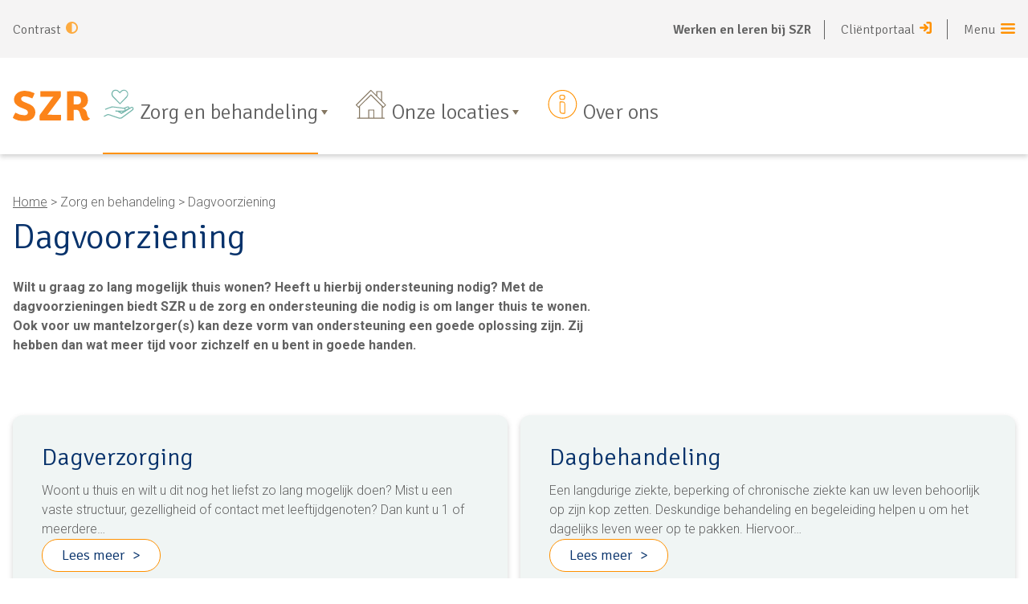

--- FILE ---
content_type: text/html; charset=UTF-8
request_url: https://szr.nl/zorg-en-behandeling/dagvoorziening/
body_size: 7516
content:
<!DOCTYPE html>
<html lang="nl_NL" dir="ltr">
      <head>
	<meta name="viewport" content="width=device-width, initial-scale=1">
	<meta name="msapplication-TileColor" content="#ffffff">
	<meta name="theme-color" content="#ffffff">
	<title>Dagvoorziening - SZR</title>
	<link rel="apple-touch-icon" sizes="180x180" href="https://szr.nl/wp-content/themes/szr/assets/favicon/apple-touch-icon.png">
	<link rel="icon" type="image/png" sizes="32x32" href="https://szr.nl/wp-content/themes/szr/assets/favicon/favicon-32x32.png">
	<link rel="icon" type="image/png" sizes="16x16" href="https://szr.nl/wp-content/themes/szr/assets/favicon/favicon-16x16.png">
	<link rel="manifest" href="https://szr.nl/wp-content/themes/szr/assets/favicon/site.webmanifest">
	<link
	rel="mask-icon" href="https://szr.nl/wp-content/themes/szr/assets/favicon/safari-pinned-tab.svg" color="#5bbad5">
	<!-- Google Tag Manager -->
	<script>
		(function (w, d, s, l, i) {
      w[l] = w[l] || [];
      w[l].push({'gtm.start': new Date().getTime(), event: 'gtm.js'});
      var f = d.getElementsByTagName(s)[0],
      j = d.createElement(s),
      dl = l != 'dataLayer' ? '&l=' + l : '';
      j.async = true;
      j.src = 'https://www.googletagmanager.com/gtm.js?id=' + i + dl;
      f.parentNode.insertBefore(j, f);
    })(window, document, 'script', 'dataLayer', 'GTM-PXS2W8S');
	</script>
	<!-- End Google Tag Manager -->
	<meta name='robots' content='index, follow, max-image-preview:large, max-snippet:-1, max-video-preview:-1' />

	<!-- This site is optimized with the Yoast SEO plugin v26.6 - https://yoast.com/wordpress/plugins/seo/ -->
	<meta name="description" content="Wilt u graag zo lang mogelijk thuis wonen, maar heeft u hierbij ondersteuning nodig? De dagvoorzieningen van SZR bieden u de juiste zorg." />
	<link rel="canonical" href="https://szr.nl/zorg-en-behandeling/dagvoorziening/" />
	<meta property="og:locale" content="nl_NL" />
	<meta property="og:type" content="article" />
	<meta property="og:title" content="Dagvoorziening - SZR" />
	<meta property="og:description" content="Wilt u graag zo lang mogelijk thuis wonen, maar heeft u hierbij ondersteuning nodig? De dagvoorzieningen van SZR bieden u de juiste zorg." />
	<meta property="og:url" content="https://szr.nl/zorg-en-behandeling/dagvoorziening/" />
	<meta property="og:site_name" content="SZR" />
	<meta property="article:publisher" content="https://www.facebook.com/SZR-118225628309612/" />
	<meta property="article:modified_time" content="2021-10-26T09:41:32+00:00" />
	<meta name="twitter:card" content="summary_large_image" />
	<meta name="twitter:label1" content="Geschatte leestijd" />
	<meta name="twitter:data1" content="1 minuut" />
	<script type="application/ld+json" class="yoast-schema-graph">{"@context":"https://schema.org","@graph":[{"@type":"WebPage","@id":"https://szr.nl/zorg-en-behandeling/dagvoorziening/","url":"https://szr.nl/zorg-en-behandeling/dagvoorziening/","name":"Dagvoorziening - SZR","isPartOf":{"@id":"https://szr.nl/#website"},"datePublished":"2020-01-28T15:38:13+00:00","dateModified":"2021-10-26T09:41:32+00:00","description":"Wilt u graag zo lang mogelijk thuis wonen, maar heeft u hierbij ondersteuning nodig? De dagvoorzieningen van SZR bieden u de juiste zorg.","breadcrumb":{"@id":"https://szr.nl/zorg-en-behandeling/dagvoorziening/#breadcrumb"},"inLanguage":"nl-NL","potentialAction":[{"@type":"ReadAction","target":["https://szr.nl/zorg-en-behandeling/dagvoorziening/"]}]},{"@type":"BreadcrumbList","@id":"https://szr.nl/zorg-en-behandeling/dagvoorziening/#breadcrumb","itemListElement":[{"@type":"ListItem","position":1,"name":"Home","item":"https://szr.nl/"},{"@type":"ListItem","position":2,"name":"Zorg en behandeling","item":"https://szr.nl/zorg-en-behandeling/"},{"@type":"ListItem","position":3,"name":"Dagvoorziening"}]},{"@type":"WebSite","@id":"https://szr.nl/#website","url":"https://szr.nl/","name":"SZR","description":"Thuis in Rivierenland","potentialAction":[{"@type":"SearchAction","target":{"@type":"EntryPoint","urlTemplate":"https://szr.nl/?s={search_term_string}"},"query-input":{"@type":"PropertyValueSpecification","valueRequired":true,"valueName":"search_term_string"}}],"inLanguage":"nl-NL"}]}</script>
	<!-- / Yoast SEO plugin. -->


<link rel='dns-prefetch' href='//fonts.googleapis.com' />
<style id='wp-img-auto-sizes-contain-inline-css' type='text/css'>
img:is([sizes=auto i],[sizes^="auto," i]){contain-intrinsic-size:3000px 1500px}
/*# sourceURL=wp-img-auto-sizes-contain-inline-css */
</style>
<style id='classic-theme-styles-inline-css' type='text/css'>
/*! This file is auto-generated */
.wp-block-button__link{color:#fff;background-color:#32373c;border-radius:9999px;box-shadow:none;text-decoration:none;padding:calc(.667em + 2px) calc(1.333em + 2px);font-size:1.125em}.wp-block-file__button{background:#32373c;color:#fff;text-decoration:none}
/*# sourceURL=/wp-includes/css/classic-themes.min.css */
</style>
<link rel='stylesheet' id='style-css' href='https://szr.nl/wp-content/themes/szr/assets/css/style.css?v1.6.1' type='text/css' media='all' />
<link rel='stylesheet' id='signika-css' href='https://fonts.googleapis.com/css?family=Signika:300,400,600,700&#038;display=swap' type='text/css' media='all' />
<link rel='stylesheet' id='roboto-css' href='https://fonts.googleapis.com/css?family=Roboto:300,400,700&#038;display=swap' type='text/css' media='all' />
<link rel='shortlink' href='https://szr.nl/?p=107' />

<style id='wp-block-paragraph-inline-css' type='text/css'>
.is-small-text{font-size:.875em}.is-regular-text{font-size:1em}.is-large-text{font-size:2.25em}.is-larger-text{font-size:3em}.has-drop-cap:not(:focus):first-letter{float:left;font-size:8.4em;font-style:normal;font-weight:100;line-height:.68;margin:.05em .1em 0 0;text-transform:uppercase}body.rtl .has-drop-cap:not(:focus):first-letter{float:none;margin-left:.1em}p.has-drop-cap.has-background{overflow:hidden}:root :where(p.has-background){padding:1.25em 2.375em}:where(p.has-text-color:not(.has-link-color)) a{color:inherit}p.has-text-align-left[style*="writing-mode:vertical-lr"],p.has-text-align-right[style*="writing-mode:vertical-rl"]{rotate:180deg}
/*# sourceURL=https://szr.nl/wp-includes/blocks/paragraph/style.min.css */
</style>
<style id='global-styles-inline-css' type='text/css'>
:root{--wp--preset--aspect-ratio--square: 1;--wp--preset--aspect-ratio--4-3: 4/3;--wp--preset--aspect-ratio--3-4: 3/4;--wp--preset--aspect-ratio--3-2: 3/2;--wp--preset--aspect-ratio--2-3: 2/3;--wp--preset--aspect-ratio--16-9: 16/9;--wp--preset--aspect-ratio--9-16: 9/16;--wp--preset--color--black: #000000;--wp--preset--color--cyan-bluish-gray: #abb8c3;--wp--preset--color--white: #ffffff;--wp--preset--color--pale-pink: #f78da7;--wp--preset--color--vivid-red: #cf2e2e;--wp--preset--color--luminous-vivid-orange: #ff6900;--wp--preset--color--luminous-vivid-amber: #fcb900;--wp--preset--color--light-green-cyan: #7bdcb5;--wp--preset--color--vivid-green-cyan: #00d084;--wp--preset--color--pale-cyan-blue: #8ed1fc;--wp--preset--color--vivid-cyan-blue: #0693e3;--wp--preset--color--vivid-purple: #9b51e0;--wp--preset--gradient--vivid-cyan-blue-to-vivid-purple: linear-gradient(135deg,rgb(6,147,227) 0%,rgb(155,81,224) 100%);--wp--preset--gradient--light-green-cyan-to-vivid-green-cyan: linear-gradient(135deg,rgb(122,220,180) 0%,rgb(0,208,130) 100%);--wp--preset--gradient--luminous-vivid-amber-to-luminous-vivid-orange: linear-gradient(135deg,rgb(252,185,0) 0%,rgb(255,105,0) 100%);--wp--preset--gradient--luminous-vivid-orange-to-vivid-red: linear-gradient(135deg,rgb(255,105,0) 0%,rgb(207,46,46) 100%);--wp--preset--gradient--very-light-gray-to-cyan-bluish-gray: linear-gradient(135deg,rgb(238,238,238) 0%,rgb(169,184,195) 100%);--wp--preset--gradient--cool-to-warm-spectrum: linear-gradient(135deg,rgb(74,234,220) 0%,rgb(151,120,209) 20%,rgb(207,42,186) 40%,rgb(238,44,130) 60%,rgb(251,105,98) 80%,rgb(254,248,76) 100%);--wp--preset--gradient--blush-light-purple: linear-gradient(135deg,rgb(255,206,236) 0%,rgb(152,150,240) 100%);--wp--preset--gradient--blush-bordeaux: linear-gradient(135deg,rgb(254,205,165) 0%,rgb(254,45,45) 50%,rgb(107,0,62) 100%);--wp--preset--gradient--luminous-dusk: linear-gradient(135deg,rgb(255,203,112) 0%,rgb(199,81,192) 50%,rgb(65,88,208) 100%);--wp--preset--gradient--pale-ocean: linear-gradient(135deg,rgb(255,245,203) 0%,rgb(182,227,212) 50%,rgb(51,167,181) 100%);--wp--preset--gradient--electric-grass: linear-gradient(135deg,rgb(202,248,128) 0%,rgb(113,206,126) 100%);--wp--preset--gradient--midnight: linear-gradient(135deg,rgb(2,3,129) 0%,rgb(40,116,252) 100%);--wp--preset--font-size--small: 13px;--wp--preset--font-size--medium: 20px;--wp--preset--font-size--large: 36px;--wp--preset--font-size--x-large: 42px;--wp--preset--spacing--20: 0.44rem;--wp--preset--spacing--30: 0.67rem;--wp--preset--spacing--40: 1rem;--wp--preset--spacing--50: 1.5rem;--wp--preset--spacing--60: 2.25rem;--wp--preset--spacing--70: 3.38rem;--wp--preset--spacing--80: 5.06rem;--wp--preset--shadow--natural: 6px 6px 9px rgba(0, 0, 0, 0.2);--wp--preset--shadow--deep: 12px 12px 50px rgba(0, 0, 0, 0.4);--wp--preset--shadow--sharp: 6px 6px 0px rgba(0, 0, 0, 0.2);--wp--preset--shadow--outlined: 6px 6px 0px -3px rgb(255, 255, 255), 6px 6px rgb(0, 0, 0);--wp--preset--shadow--crisp: 6px 6px 0px rgb(0, 0, 0);}:where(.is-layout-flex){gap: 0.5em;}:where(.is-layout-grid){gap: 0.5em;}body .is-layout-flex{display: flex;}.is-layout-flex{flex-wrap: wrap;align-items: center;}.is-layout-flex > :is(*, div){margin: 0;}body .is-layout-grid{display: grid;}.is-layout-grid > :is(*, div){margin: 0;}:where(.wp-block-columns.is-layout-flex){gap: 2em;}:where(.wp-block-columns.is-layout-grid){gap: 2em;}:where(.wp-block-post-template.is-layout-flex){gap: 1.25em;}:where(.wp-block-post-template.is-layout-grid){gap: 1.25em;}.has-black-color{color: var(--wp--preset--color--black) !important;}.has-cyan-bluish-gray-color{color: var(--wp--preset--color--cyan-bluish-gray) !important;}.has-white-color{color: var(--wp--preset--color--white) !important;}.has-pale-pink-color{color: var(--wp--preset--color--pale-pink) !important;}.has-vivid-red-color{color: var(--wp--preset--color--vivid-red) !important;}.has-luminous-vivid-orange-color{color: var(--wp--preset--color--luminous-vivid-orange) !important;}.has-luminous-vivid-amber-color{color: var(--wp--preset--color--luminous-vivid-amber) !important;}.has-light-green-cyan-color{color: var(--wp--preset--color--light-green-cyan) !important;}.has-vivid-green-cyan-color{color: var(--wp--preset--color--vivid-green-cyan) !important;}.has-pale-cyan-blue-color{color: var(--wp--preset--color--pale-cyan-blue) !important;}.has-vivid-cyan-blue-color{color: var(--wp--preset--color--vivid-cyan-blue) !important;}.has-vivid-purple-color{color: var(--wp--preset--color--vivid-purple) !important;}.has-black-background-color{background-color: var(--wp--preset--color--black) !important;}.has-cyan-bluish-gray-background-color{background-color: var(--wp--preset--color--cyan-bluish-gray) !important;}.has-white-background-color{background-color: var(--wp--preset--color--white) !important;}.has-pale-pink-background-color{background-color: var(--wp--preset--color--pale-pink) !important;}.has-vivid-red-background-color{background-color: var(--wp--preset--color--vivid-red) !important;}.has-luminous-vivid-orange-background-color{background-color: var(--wp--preset--color--luminous-vivid-orange) !important;}.has-luminous-vivid-amber-background-color{background-color: var(--wp--preset--color--luminous-vivid-amber) !important;}.has-light-green-cyan-background-color{background-color: var(--wp--preset--color--light-green-cyan) !important;}.has-vivid-green-cyan-background-color{background-color: var(--wp--preset--color--vivid-green-cyan) !important;}.has-pale-cyan-blue-background-color{background-color: var(--wp--preset--color--pale-cyan-blue) !important;}.has-vivid-cyan-blue-background-color{background-color: var(--wp--preset--color--vivid-cyan-blue) !important;}.has-vivid-purple-background-color{background-color: var(--wp--preset--color--vivid-purple) !important;}.has-black-border-color{border-color: var(--wp--preset--color--black) !important;}.has-cyan-bluish-gray-border-color{border-color: var(--wp--preset--color--cyan-bluish-gray) !important;}.has-white-border-color{border-color: var(--wp--preset--color--white) !important;}.has-pale-pink-border-color{border-color: var(--wp--preset--color--pale-pink) !important;}.has-vivid-red-border-color{border-color: var(--wp--preset--color--vivid-red) !important;}.has-luminous-vivid-orange-border-color{border-color: var(--wp--preset--color--luminous-vivid-orange) !important;}.has-luminous-vivid-amber-border-color{border-color: var(--wp--preset--color--luminous-vivid-amber) !important;}.has-light-green-cyan-border-color{border-color: var(--wp--preset--color--light-green-cyan) !important;}.has-vivid-green-cyan-border-color{border-color: var(--wp--preset--color--vivid-green-cyan) !important;}.has-pale-cyan-blue-border-color{border-color: var(--wp--preset--color--pale-cyan-blue) !important;}.has-vivid-cyan-blue-border-color{border-color: var(--wp--preset--color--vivid-cyan-blue) !important;}.has-vivid-purple-border-color{border-color: var(--wp--preset--color--vivid-purple) !important;}.has-vivid-cyan-blue-to-vivid-purple-gradient-background{background: var(--wp--preset--gradient--vivid-cyan-blue-to-vivid-purple) !important;}.has-light-green-cyan-to-vivid-green-cyan-gradient-background{background: var(--wp--preset--gradient--light-green-cyan-to-vivid-green-cyan) !important;}.has-luminous-vivid-amber-to-luminous-vivid-orange-gradient-background{background: var(--wp--preset--gradient--luminous-vivid-amber-to-luminous-vivid-orange) !important;}.has-luminous-vivid-orange-to-vivid-red-gradient-background{background: var(--wp--preset--gradient--luminous-vivid-orange-to-vivid-red) !important;}.has-very-light-gray-to-cyan-bluish-gray-gradient-background{background: var(--wp--preset--gradient--very-light-gray-to-cyan-bluish-gray) !important;}.has-cool-to-warm-spectrum-gradient-background{background: var(--wp--preset--gradient--cool-to-warm-spectrum) !important;}.has-blush-light-purple-gradient-background{background: var(--wp--preset--gradient--blush-light-purple) !important;}.has-blush-bordeaux-gradient-background{background: var(--wp--preset--gradient--blush-bordeaux) !important;}.has-luminous-dusk-gradient-background{background: var(--wp--preset--gradient--luminous-dusk) !important;}.has-pale-ocean-gradient-background{background: var(--wp--preset--gradient--pale-ocean) !important;}.has-electric-grass-gradient-background{background: var(--wp--preset--gradient--electric-grass) !important;}.has-midnight-gradient-background{background: var(--wp--preset--gradient--midnight) !important;}.has-small-font-size{font-size: var(--wp--preset--font-size--small) !important;}.has-medium-font-size{font-size: var(--wp--preset--font-size--medium) !important;}.has-large-font-size{font-size: var(--wp--preset--font-size--large) !important;}.has-x-large-font-size{font-size: var(--wp--preset--font-size--x-large) !important;}
/*# sourceURL=global-styles-inline-css */
</style>
</head>
    <body class="page">
          <header class="header header--page">
  <a class="header__link" href="https://szr.nl" title="ga naar home" tabindex="-1">
    <img class="header__logo" src="https://szr.nl/wp-content/themes/szr/assets/svg/logos/logo.svg" alt="logo SZR">
  </a>
  <div class="accessibility">
  <span class="accessibility__item accessibility__item--icon accessibility__item--contrast">Contrast</span>
  <span class="accessibility__item accessibility__item--icon accessibility__item--font tooltip">Lettergrootte
    <div class="tooltip-content">
      <p>Om de pagina makkelijker te lezen kunt u de pagina vergroten, door in Windows <b>Control met + toets</b> in te drukken (op macOS is het <b>Command met + toets</b>).</p>
    </div>
  </span>
</div>
  <nav class="nav">
  <a href="https://www.werkenenlerenbijszr.nl/" rel="noopener" target="_blank" class="nav__item nav__item--work">Werken en leren bij SZR</a>
  <a href="https://szr.mijncaress.nl/clientportaal/" rel="noopener" target="_blank" class="nav__item nav__item--icon nav__item--portal">Cliëntportaal</a>
  <span class="nav__item nav__item--icon nav__item--search toggle-search-dropdown">Zoeken</span>
  <span class="nav__item nav__item--icon nav__item--menu toggle-menu-dropdown" tabindex="0">Menu</span>
</nav>
  <div class="menu-dropdown" aria-hidden="true">
  <div class="menu-dropdown__large">
    <div class="menu">
  <div class="menu__container">
    <div class="menu__grid">
                        <div class="menu__column">
            <h5 class="menu__title">Zorg en behandeling</h5>
                          <ul class="menu__list">
                                  <li class="menu__item"><a class="menu__link" href="https://szr.nl/zorg-en-behandeling/wonen-met-zorg-bij-szr/" >Wonen bij ons</a></li>
                                  <li class="menu__item"><a class="menu__link" href="https://szr.nl/zorg-en-behandeling/revalidatie-en-behandeling/" >Revalidatie en herstel</a></li>
                                  <li class="menu__item"><a class="menu__link" href="https://szr.nl/zorg-en-behandeling/dagvoorziening/" >Dagvoorziening</a></li>
                                  <li class="menu__item"><a class="menu__link" href="https://szr.nl/zorg-en-behandeling/behandeling-en-therapie/" >Behandeling en therapie</a></li>
                                  <li class="menu__item"><a class="menu__link" href="https://szr.nl/zorg-en-behandeling/wonen-met-zorg-bij-szr/hospice/" >Hospicezorg</a></li>
                              </ul>
                                  </div>
                  <div class="menu__column">
            <h5 class="menu__title">Onze locaties</h5>
                          <ul class="menu__list">
                                  <li class="menu__item"><a class="menu__link" href="https://szr.nl/locaties/vrijthof/" >Vrijthof</a></li>
                                  <li class="menu__item"><a class="menu__link" href="https://szr.nl/locaties/ravestein/" >Ravestein</a></li>
                                  <li class="menu__item"><a class="menu__link" href="https://szr.nl/locaties/walstede/" >Walstede</a></li>
                                  <li class="menu__item"><a class="menu__link" href="https://szr.nl/locaties/lingehof/" >Lingehof</a></li>
                                  <li class="menu__item"><a class="menu__link" href="https://szr.nl/locaties/westerhof/" >Westerhof</a></li>
                                  <li class="menu__item"><a class="menu__link" href="https://szr.nl/locaties/markant/" >Markant</a></li>
                                  <li class="menu__item"><a class="menu__link" href="https://szr.nl/locaties/hospice/" >Hospice Tiel</a></li>
                                  <li class="menu__item"><a class="menu__link" href="https://szr.nl/dagvoorzieningen/" >Dagvoorzieningen</a></li>
                              </ul>
                                  </div>
                  <div class="menu__column">
            <h5 class="menu__title">Over ons</h5>
                          <ul class="menu__list">
                                  <li class="menu__item"><a class="menu__link" href="https://szr.nl/over-szr/" >Over SZR</a></li>
                                  <li class="menu__item"><a class="menu__link" href="https://szr.nl/over-szr/nieuws/" >Nieuws</a></li>
                                  <li class="menu__item"><a class="menu__link" href="https://www.werkenenlerenbijszr.nl/" target="_blank">Werken en leren bij SZR</a></li>
                                  <li class="menu__item"><a class="menu__link" href="https://szr.nl/over-szr/vrijwilligers/" >Vrijwilligers</a></li>
                                  <li class="menu__item"><a class="menu__link" href="https://szr.mijncaress.nl/clientportaal" >Cliëntportaal</a></li>
                              </ul>
                                      <div class="menu__list menu__list--social">
                <h5 class="menu__title menu__title--social">Volg ons op</h5>
                <a class="menu__item menu__item--social menu__item--facebook" href="https://www.facebook.com/SZR-118225628309612/" rel="noopener" title="facebook" target="_blank"></a>
                <a class="menu__item menu__item--social menu__item--linkedin" href="https://nl.linkedin.com/company/zorgcentra-rivierenland-tiel-e-o-" rel="noopener" title="linkedin" target="_blank"></a>
              </div>
                      </div>
                    <div class="menu__column">
        <h5 class="menu__title">Contact</h5>
        <ul class="menu__list">
          <li class="menu__item">Burgemeester Meslaan 49</li>
          <li class="menu__item">4003 CA Tiel</li>
        </ul>
        <ul class="menu__list">
          <li><a class="menu__link menu__link--telefoonnummer" href="tel:0344671311">0344 - 671311</a></li>
          <li><a class="menu__link menu__link--emailadres" href="mailto:info@szr.nl">info@szr.nl</a></li>
        </ul>
        <a href="https://szr.nl">
          <img class="menu__logo" src="https://szr.nl/wp-content/themes/szr/assets/svg/logos/logo-footer.svg" alt="logo SZR" title="ga naar home">
        </a>
      </div>
    </div>
  </div>
</div>
  </div>
  <div class="menu-dropdown__small">
      <ul class="menu-drilldown" data-drilldown>
          <li class="menu-drilldown__parent">
        <a href="#" class="menu-drilldown__link">Zorg en behandeling</a>
                  <ul class="menu-drilldown__children  nested">
                          <li class="menu-drilldown__child"><a class="menu-drilldown__link" href="https://szr.nl/zorg-en-behandeling/wonen-met-zorg-bij-szr/">Wonen bij ons</a></li>
                          <li class="menu-drilldown__child"><a class="menu-drilldown__link" href="https://szr.nl/zorg-en-behandeling/revalidatie-en-behandeling/">Revalidatie en herstel</a></li>
                          <li class="menu-drilldown__child"><a class="menu-drilldown__link" href="https://szr.nl/zorg-en-behandeling/behandeling-en-therapie/">Behandeling en therapie</a></li>
                          <li class="menu-drilldown__child"><a class="menu-drilldown__link" href="https://szr.nl/zorg-en-behandeling/dagvoorziening/">Dagvoorziening</a></li>
                          <li class="menu-drilldown__child"><a class="menu-drilldown__link" href="https://szr.nl/zorg-en-behandeling/wonen-met-zorg-bij-szr/hospice/">Hospicezorg</a></li>
                      </ul>
              </li>
                <li class="menu-drilldown__parent">
        <a href="#" class="menu-drilldown__link">Onze locaties</a>
                  <ul class="menu-drilldown__children  nested">
                          <li class="menu-drilldown__child"><a class="menu-drilldown__link" href="https://szr.nl/locaties/vrijthof/">Vrijthof</a></li>
                          <li class="menu-drilldown__child"><a class="menu-drilldown__link" href="https://szr.nl/locaties/ravestein/">Ravestein</a></li>
                          <li class="menu-drilldown__child"><a class="menu-drilldown__link" href="https://szr.nl/locaties/walstede/">Walstede</a></li>
                          <li class="menu-drilldown__child"><a class="menu-drilldown__link" href="https://szr.nl/locaties/lingehof/">Lingehof</a></li>
                          <li class="menu-drilldown__child"><a class="menu-drilldown__link" href="https://szr.nl/locaties/westerhof/">Westerhof</a></li>
                          <li class="menu-drilldown__child"><a class="menu-drilldown__link" href="https://szr.nl/locaties/markant/">Markant</a></li>
                          <li class="menu-drilldown__child"><a class="menu-drilldown__link" href="https://szr.nl/locaties/hospice/">Hospice Tiel</a></li>
                          <li class="menu-drilldown__child"><a class="menu-drilldown__link" href="https://szr.nl/dagvoorzieningen/">Dagvoorzieningen</a></li>
                      </ul>
              </li>
                <li class="menu-drilldown__parent">
        <a href="https://szr.nl/over-ons/" class="menu-drilldown__link">Over ons</a>
              </li>
              <li class="menu-drilldown__parent"><a class="menu-drilldown__link" href="/over-szr">Over SZR</a></li>
        <li class="menu-drilldown__parent"><a class="menu-drilldown__link" href="https://werkenbijszr.nl/" rel="noopener" target="_blank">Werken en leren bij SZR</a></li>
        <li class="menu-drilldown__parent"><a class="menu-drilldown__link" href="https://szr.mijncaress.nl/clientportaal/" rel="noopener" target="_blank">Cliëntportaal</a></li>
            </ul>
  </div>
</div>
  <div class="search-dropdown">
  <div class="search-dropdown__close close-search-dropdown"></div>
  <div class="search-dropdown__container">
    <form class="search-form" action="/" method="get">
  <label class="search-form__label" for="zoeken">Waar kunnen wij u mee helpen?</label>
  <div class="search-form__row">
    <input class="search-form__text" type="text" name="s" value="" placeholder="Waar ben je naar op zoek?" id="zoeken">
    <button class="search-form__submit" type="submit">Zoeken</button>
  </div>
</form>
      <div class="search-terms">
    <div class="search-terms__title">Vaak op gezocht</div>
    <div class="search-terms__list">
                <a class="search-terms__item" href="https://szr.nl/zorg-adviespunt/">Zorg Adviespunt</a>
                <a class="search-terms__item" href="https://szr.nl/locaties/vrijthof/">Vrijthof</a>
                <a class="search-terms__item" href="https://szr.nl/zorg-en-behandeling/wonen-met-zorg-bij-szr/dementiezorg/">Wonen met dementie</a>
          </div>
  </div>
  </div>
</div>
</header>
        <main>
                <section class="header-secondary">
    <div class="header-secondary__container">
      <a href="https://szr.nl" title="Ga naar home" tabindex="-1">
        <img class="header-secondary__logo" src="https://szr.nl/wp-content/themes/szr/assets/svg/logos/logo.svg" alt="logo SZR">
      </a>
        <ul class="nav-secondary" data-dropdown-menu>
          <li class="nav-secondary__parent">
        <a class="nav-secondary__item nav-secondary__item--138 nav-secondary__item--active" href="#">Zorg en behandeling</a>
                  <ul class="nav-secondary__children">
            <span class="nav-secondary__close"></span>
            <li class="nav-secondary__container">
              <div class="nav-secondary__grid">
                                  <div class="nav-secondary__column">
                    <a class="nav-secondary__child " href="https://szr.nl/zorg-en-behandeling/wonen-met-zorg-bij-szr/">
                      <div class="nav-secondary__header nav-secondary__header--zorg-en-behandeling nav-secondary__header--144">
                        <img src="" alt="">
                      </div>
                      <div class="nav-secondary__title">
                        <div>Wonen bij ons</div>
                        <div></div>
                      </div>
                    </a>
                  </div>
                                  <div class="nav-secondary__column">
                    <a class="nav-secondary__child " href="https://szr.nl/zorg-en-behandeling/revalidatie-en-behandeling/">
                      <div class="nav-secondary__header nav-secondary__header--zorg-en-behandeling nav-secondary__header--141">
                        <img src="" alt="">
                      </div>
                      <div class="nav-secondary__title">
                        <div>Revalidatie en herstel</div>
                        <div></div>
                      </div>
                    </a>
                  </div>
                                  <div class="nav-secondary__column">
                    <a class="nav-secondary__child " href="https://szr.nl/zorg-en-behandeling/behandeling-en-therapie/">
                      <div class="nav-secondary__header nav-secondary__header--zorg-en-behandeling nav-secondary__header--321">
                        <img src="" alt="">
                      </div>
                      <div class="nav-secondary__title">
                        <div>Behandeling en therapie</div>
                        <div></div>
                      </div>
                    </a>
                  </div>
                                  <div class="nav-secondary__column">
                    <a class="nav-secondary__child nav-secondary__child--current" href="https://szr.nl/zorg-en-behandeling/dagvoorziening/">
                      <div class="nav-secondary__header nav-secondary__header--zorg-en-behandeling nav-secondary__header--140">
                        <img src="" alt="">
                      </div>
                      <div class="nav-secondary__title">
                        <div>Dagvoorziening</div>
                        <div></div>
                      </div>
                    </a>
                  </div>
                                  <div class="nav-secondary__column">
                    <a class="nav-secondary__child " href="https://szr.nl/zorg-en-behandeling/wonen-met-zorg-bij-szr/hospice/">
                      <div class="nav-secondary__header nav-secondary__header--zorg-en-behandeling nav-secondary__header--139">
                        <img src="" alt="">
                      </div>
                      <div class="nav-secondary__title">
                        <div>Hospicezorg</div>
                        <div></div>
                      </div>
                    </a>
                  </div>
                              </div>
            </li>
          </ul>
              </li>
          <li class="nav-secondary__parent">
        <a class="nav-secondary__item nav-secondary__item--130 " href="#">Onze locaties</a>
                  <ul class="nav-secondary__children">
            <span class="nav-secondary__close"></span>
            <li class="nav-secondary__container">
              <div class="nav-secondary__grid">
                                  <div class="nav-secondary__column">
                    <a class="nav-secondary__child " href="https://szr.nl/locaties/vrijthof/">
                      <div class="nav-secondary__header nav-secondary__header--onze-locaties-2 nav-secondary__header--137">
                        <img src="https://szr.nl/wp-content/uploads/2020/01/entree-Vrijthof-lr-150x150.jpg" alt="">
                      </div>
                      <div class="nav-secondary__title">
                        <div>Vrijthof</div>
                        <div>Tiel</div>
                      </div>
                    </a>
                  </div>
                                  <div class="nav-secondary__column">
                    <a class="nav-secondary__child " href="https://szr.nl/locaties/ravestein/">
                      <div class="nav-secondary__header nav-secondary__header--onze-locaties-2 nav-secondary__header--133">
                        <img src="https://szr.nl/wp-content/uploads/2020/01/Ravestein_hoofdingang-1-150x150.jpg" alt="">
                      </div>
                      <div class="nav-secondary__title">
                        <div>Ravestein</div>
                        <div>Geldermalsen</div>
                      </div>
                    </a>
                  </div>
                                  <div class="nav-secondary__column">
                    <a class="nav-secondary__child " href="https://szr.nl/locaties/walstede/">
                      <div class="nav-secondary__header nav-secondary__header--onze-locaties-2 nav-secondary__header--136">
                        <img src="https://szr.nl/wp-content/uploads/2020/01/Wastede_hoofdingang-150x150.jpg" alt="">
                      </div>
                      <div class="nav-secondary__title">
                        <div>Walstede</div>
                        <div>Tiel</div>
                      </div>
                    </a>
                  </div>
                                  <div class="nav-secondary__column">
                    <a class="nav-secondary__child " href="https://szr.nl/locaties/lingehof/">
                      <div class="nav-secondary__header nav-secondary__header--onze-locaties-2 nav-secondary__header--132">
                        <img src="https://szr.nl/wp-content/uploads/2020/01/Lingehof-Beesd_vooraanzicht-150x150.jpg" alt="">
                      </div>
                      <div class="nav-secondary__title">
                        <div>Lingehof</div>
                        <div>Beesd</div>
                      </div>
                    </a>
                  </div>
                                  <div class="nav-secondary__column">
                    <a class="nav-secondary__child " href="https://szr.nl/locaties/westerhof/">
                      <div class="nav-secondary__header nav-secondary__header--onze-locaties-2 nav-secondary__header--135">
                        <img src="https://szr.nl/wp-content/uploads/2020/01/Westerhof_de-Vier-Gravinnen_uitsnede-2-150x150.jpg" alt="">
                      </div>
                      <div class="nav-secondary__title">
                        <div>Westerhof</div>
                        <div>Tiel</div>
                      </div>
                    </a>
                  </div>
                                  <div class="nav-secondary__column">
                    <a class="nav-secondary__child " href="https://szr.nl/locaties/markant/">
                      <div class="nav-secondary__header nav-secondary__header--onze-locaties-2 nav-secondary__header--134">
                        <img src="https://szr.nl/wp-content/uploads/2020/01/Markant_vooraanzicht-150x150.jpg" alt="">
                      </div>
                      <div class="nav-secondary__title">
                        <div>Markant</div>
                        <div>Tiel</div>
                      </div>
                    </a>
                  </div>
                                  <div class="nav-secondary__column">
                    <a class="nav-secondary__child " href="https://szr.nl/locaties/hospice/">
                      <div class="nav-secondary__header nav-secondary__header--onze-locaties-2 nav-secondary__header--131">
                        <img src="https://szr.nl/wp-content/uploads/2020/01/Markant_vooraanzicht-150x150.jpg" alt="">
                      </div>
                      <div class="nav-secondary__title">
                        <div>Hospice Tiel</div>
                        <div>Tiel</div>
                      </div>
                    </a>
                  </div>
                                  <div class="nav-secondary__column">
                    <a class="nav-secondary__child " href="https://szr.nl/dagvoorzieningen/">
                      <div class="nav-secondary__header nav-secondary__header--onze-locaties-2 nav-secondary__header--583">
                        <img src="https://szr.nl/wp-content/uploads/2020/01/Dagbehandeling_entree-150x150.jpg" alt="">
                      </div>
                      <div class="nav-secondary__title">
                        <div>Dagvoorzieningen</div>
                        <div></div>
                      </div>
                    </a>
                  </div>
                              </div>
            </li>
          </ul>
              </li>
          <li class="nav-secondary__parent">
        <a class="nav-secondary__item nav-secondary__item--580 " href="https://szr.nl/over-ons/">Over ons</a>
              </li>
       </ul>
    </div>
    <div class="header-secondary__buttons">
      <div class="btn-group--horizontal">
        <a class="btn btn--filled btn--border btn--phone" href="https://szr.nl/zorg-adviespunt/" role="button">Direct contact</a>
        <button class="btn btn--filled btn--border btn--search open-search-dropdown">Zoeken</button>
      </div>
    </div>
  </section>
                <section class="page-content">
  <div class="page-content__container">
    <div class="breadcrumb">
  <div class="breadcrumb__list">
    <a class="breadcrumb__item breadcrumb__item--link" href="https://szr.nl">Home</a>
    <span class="breadcrumb__separator">></span>
    <span class="breadcrumb__item breadcrumb__item--link">Zorg en behandeling</a><span class="breadcrumb__separator">></span><span class="breadcrumb__item">Dagvoorziening</span>
  </div>
</div>
    <div class="page-content__grid">
      <div class="page-content__content page-content__content--page">
        <div class="post post--page">
              <div class="post__header">
              <h1 class="post__title--page">Dagvoorziening</h1>
                          </div>
            
<p><strong>Wilt u graag zo lang mogelijk thuis wonen? Heeft u hierbij ondersteuning nodig? Met de dagvoorzieningen biedt SZR u de zorg en ondersteuning die nodig is om langer thuis te wonen. Ook voor uw mantelzorger(s) kan deze vorm van ondersteuning een goede oplossing zijn. Zij hebben dan wat meer tijd voor zichzelf en u bent in goede handen. </strong></p>



<p></p>

</div>
      </div>
                    </div>
  </div>
</section>
    <div class="modules">
                                    <section class="module-index">
  <div class="module-index__container">
    <div class="module-index__grid">
              <div class="module-index__column">
          <a class="card-page " href="https://szr.nl/zorg-en-behandeling/dagvoorziening/dagverzorging/">
  <div class="card-page__body">
    <h3 class="card-page__title card-page__title--no-border">Dagverzorging</h3>
    <p class="card-page__text">Woont u thuis en wilt u dit nog het liefst zo lang mogelijk doen? Mist u een vaste structuur, gezelligheid of contact met leeftijdgenoten? Dan kunt u 1 of meerdere&hellip;</p>
  </div>
  <div class="btn-group btn-group--vertical">
    <span class="btn btn--filled btn--border btn--more">Lees meer</span>
  </div>
</a>
        </div>
              <div class="module-index__column">
          <a class="card-page " href="https://szr.nl/zorg-en-behandeling/dagvoorziening/dagbehandeling-voor-behandeling-of-revalidatie/">
  <div class="card-page__body">
    <h3 class="card-page__title card-page__title--no-border">Dagbehandeling</h3>
    <p class="card-page__text">Een langdurige ziekte, beperking of chronische ziekte kan uw leven behoorlijk op zijn kop zetten. Deskundige behandeling en begeleiding helpen u om het dagelijks leven weer op te pakken. Hiervoor&hellip;</p>
  </div>
  <div class="btn-group btn-group--vertical">
    <span class="btn btn--filled btn--border btn--more">Lees meer</span>
  </div>
</a>
        </div>
              <div class="module-index__column">
          <a class="card-page " href="https://szr.nl/zorg-en-behandeling/dagvoorziening/dagbehandeling-voor-mensen-met-dementie/">
  <div class="card-page__body">
    <h3 class="card-page__title card-page__title--no-border">Ontmoetingscentrum</h3>
    <p class="card-page__text">Heeft u geheugenproblemen? Dan bent u van harte welkom bij onze ontmoetingscentra in Tiel of Geldermalsen. Mensen met geheugenproblemen bieden wij een dagprogramma met een vaste structuur. Op deze manier&hellip;</p>
  </div>
  <div class="btn-group btn-group--vertical">
    <span class="btn btn--filled btn--border btn--more">Lees meer</span>
  </div>
</a>
        </div>
          </div>
  </div>
</section>
                                    </div>
    </main>
                  <footer class="footer footer--page">
  <div class="footer__primary">
    <div class="menu">
  <div class="menu__container">
    <div class="menu__grid">
                        <div class="menu__column">
            <h5 class="menu__title">Zorg en behandeling</h5>
                          <ul class="menu__list">
                                  <li class="menu__item"><a class="menu__link" href="https://szr.nl/zorg-en-behandeling/wonen-met-zorg-bij-szr/" >Wonen bij ons</a></li>
                                  <li class="menu__item"><a class="menu__link" href="https://szr.nl/zorg-en-behandeling/revalidatie-en-behandeling/" >Revalidatie en herstel</a></li>
                                  <li class="menu__item"><a class="menu__link" href="https://szr.nl/zorg-en-behandeling/dagvoorziening/" >Dagvoorziening</a></li>
                                  <li class="menu__item"><a class="menu__link" href="https://szr.nl/zorg-en-behandeling/behandeling-en-therapie/" >Behandeling en therapie</a></li>
                                  <li class="menu__item"><a class="menu__link" href="https://szr.nl/zorg-en-behandeling/wonen-met-zorg-bij-szr/hospice/" >Hospicezorg</a></li>
                              </ul>
                                  </div>
                  <div class="menu__column">
            <h5 class="menu__title">Onze locaties</h5>
                          <ul class="menu__list">
                                  <li class="menu__item"><a class="menu__link" href="https://szr.nl/locaties/vrijthof/" >Vrijthof</a></li>
                                  <li class="menu__item"><a class="menu__link" href="https://szr.nl/locaties/ravestein/" >Ravestein</a></li>
                                  <li class="menu__item"><a class="menu__link" href="https://szr.nl/locaties/walstede/" >Walstede</a></li>
                                  <li class="menu__item"><a class="menu__link" href="https://szr.nl/locaties/lingehof/" >Lingehof</a></li>
                                  <li class="menu__item"><a class="menu__link" href="https://szr.nl/locaties/westerhof/" >Westerhof</a></li>
                                  <li class="menu__item"><a class="menu__link" href="https://szr.nl/locaties/markant/" >Markant</a></li>
                                  <li class="menu__item"><a class="menu__link" href="https://szr.nl/locaties/hospice/" >Hospice Tiel</a></li>
                                  <li class="menu__item"><a class="menu__link" href="https://szr.nl/dagvoorzieningen/" >Dagvoorzieningen</a></li>
                              </ul>
                                  </div>
                  <div class="menu__column">
            <h5 class="menu__title">Over ons</h5>
                          <ul class="menu__list">
                                  <li class="menu__item"><a class="menu__link" href="https://szr.nl/over-szr/" >Over SZR</a></li>
                                  <li class="menu__item"><a class="menu__link" href="https://szr.nl/over-szr/nieuws/" >Nieuws</a></li>
                                  <li class="menu__item"><a class="menu__link" href="https://www.werkenenlerenbijszr.nl/" target="_blank">Werken en leren bij SZR</a></li>
                                  <li class="menu__item"><a class="menu__link" href="https://szr.nl/over-szr/vrijwilligers/" >Vrijwilligers</a></li>
                                  <li class="menu__item"><a class="menu__link" href="https://szr.mijncaress.nl/clientportaal" >Cliëntportaal</a></li>
                              </ul>
                                      <div class="menu__list menu__list--social">
                <h5 class="menu__title menu__title--social">Volg ons op</h5>
                <a class="menu__item menu__item--social menu__item--facebook" href="https://www.facebook.com/SZR-118225628309612/" rel="noopener" title="facebook" target="_blank"></a>
                <a class="menu__item menu__item--social menu__item--linkedin" href="https://nl.linkedin.com/company/zorgcentra-rivierenland-tiel-e-o-" rel="noopener" title="linkedin" target="_blank"></a>
              </div>
                      </div>
                    <div class="menu__column">
        <h5 class="menu__title">Contact</h5>
        <ul class="menu__list">
          <li class="menu__item">Burgemeester Meslaan 49</li>
          <li class="menu__item">4003 CA Tiel</li>
        </ul>
        <ul class="menu__list">
          <li><a class="menu__link menu__link--telefoonnummer" href="tel:0344671311">0344 - 671311</a></li>
          <li><a class="menu__link menu__link--emailadres" href="mailto:info@szr.nl">info@szr.nl</a></li>
        </ul>
        <a href="https://szr.nl">
          <img class="menu__logo" src="https://szr.nl/wp-content/themes/szr/assets/svg/logos/logo-footer.svg" alt="logo SZR" title="ga naar home">
        </a>
      </div>
    </div>
  </div>
</div>
  </div>
  <div class="footer__secondary">
    <div class="footer__container">
      <span class="footer__copyright">Copyright 2026</span>
      <ul class="footer__list">
        <li class="footer__item"><a class="footer__link" href="https://szr.nl/disclaimer/">Disclaimer</a></li>
        <li class="footer__item"><a class="footer__link" href="https://szr.nl/privacyverklaring/">Privacyverklaring</a></li>
        <li class="footer__item"><a class="footer__link" href="https://szr.nl/cookieverklaring/">Cookieverklaring</a></li>
      </ul>
    </div>
  </div>
</footer>
      <div class="overlay"></div>
      <!-- Google Tag Manager (noscript) -->
<noscript>
	<iframe src="https://www.googletagmanager.com/ns.html?id=GTM-PXS2W8S" height="0" width="0" style="display:none;visibility:hidden"></iframe>
</noscript>
<!-- End Google Tag Manager (noscript) -->

<script type="speculationrules">
{"prefetch":[{"source":"document","where":{"and":[{"href_matches":"/*"},{"not":{"href_matches":["/wp-*.php","/wp-admin/*","/wp-content/uploads/*","/wp-content/*","/wp-content/plugins/*","/wp-content/themes/szr/*","/*\\?(.+)"]}},{"not":{"selector_matches":"a[rel~=\"nofollow\"]"}},{"not":{"selector_matches":".no-prefetch, .no-prefetch a"}}]},"eagerness":"conservative"}]}
</script>
<script type="text/javascript" src="https://szr.nl/wp-content/themes/szr/assets/js/bundle.js?v.40" id="bundle-js"></script>

      </body>
</html>


--- FILE ---
content_type: text/css
request_url: https://szr.nl/wp-content/themes/szr/assets/css/style.css?v1.6.1
body_size: 10693
content:
@media print,screen and (min-width:40em){.reveal,.reveal.large,.reveal.small,.reveal.tiny{right:auto;left:auto;margin:0 auto}}a,abbr,acronym,address,applet,article,aside,audio,b,big,blockquote,body,canvas,caption,center,cite,code,dd,del,details,dfn,div,dl,dt,em,embed,fieldset,figcaption,figure,footer,form,h1,h2,h3,h4,h5,h6,header,hgroup,html,i,iframe,img,ins,kbd,label,legend,li,main,mark,menu,nav,object,ol,output,p,pre,q,ruby,s,samp,section,small,span,strike,strong,sub,summary,sup,table,tbody,td,tfoot,th,thead,time,tr,tt,u,ul,var,video{margin:0;padding:0;border:0;font-size:100%;font:inherit;vertical-align:baseline}article,aside,details,figcaption,figure,footer,header,hgroup,main,menu,nav,section{display:block}[hidden]{display:none}body{line-height:1}menu,ol,ul{list-style:none}blockquote,q{quotes:none}blockquote:after,blockquote:before,q:after,q:before{content:"";content:none}table{border-collapse:collapse;border-spacing:0}.hide{display:none!important}.invisible{visibility:hidden}@media print,screen and (max-width:47.99875em){.hide-for-small-only{display:none!important}}@media screen and (max-width:0em),screen and (min-width:48em){.show-for-small-only{display:none!important}}@media print,screen and (min-width:48em){.hide-for-medium{display:none!important}}@media screen and (max-width:47.99875em){.show-for-medium{display:none!important}}@media print,screen and (min-width:48em) and (max-width:63.99875em){.hide-for-medium-only{display:none!important}}@media screen and (max-width:47.99875em),screen and (min-width:64em){.show-for-medium-only{display:none!important}}@media print,screen and (min-width:64em){.hide-for-large{display:none!important}}@media screen and (max-width:63.99875em){.show-for-large{display:none!important}}@media print,screen and (min-width:64em) and (max-width:85.37375em){.hide-for-large-only{display:none!important}}@media screen and (max-width:63.99875em),screen and (min-width:85.375em){.show-for-large-only{display:none!important}}.show-for-sr,.show-on-focus{position:absolute!important;width:1px!important;height:1px!important;padding:0!important;overflow:hidden!important;clip:rect(0,0,0,0)!important;white-space:nowrap!important;border:0!important}.show-on-focus:active,.show-on-focus:focus{position:static!important;width:auto!important;height:auto!important;overflow:visible!important;clip:auto!important;white-space:normal!important}.hide-for-portrait,.show-for-landscape{display:block!important}@media screen and (orientation:landscape){.hide-for-portrait,.show-for-landscape{display:block!important}}@media screen and (orientation:portrait){.hide-for-portrait,.show-for-landscape{display:none!important}}.hide-for-landscape,.show-for-portrait{display:none!important}@media screen and (orientation:landscape){.hide-for-landscape,.show-for-portrait{display:none!important}}@media screen and (orientation:portrait){.hide-for-landscape,.show-for-portrait{display:block!important}}html{box-sizing:border-box}*,:after,:before{box-sizing:inherit}body{-moz-osx-font-smoothing:grayscale;-webkit-font-smoothing:antialiased;-webkit-text-size-adjust:100%;color:#626262;font-family:Roboto;font-size:"Roboto";font-weight:300;line-height:1.5}@media print{body{font-size:.75rem;line-height:1.2}}h1,h2,h3,h4,h5,h6{font-family:Signika}b,strong{font-weight:700}body{display:flex;flex-direction:column;min-height:100vh}body.lock{overflow:hidden}.header{display:flex;justify-content:space-between;align-items:center;font-family:Signika;height:4.5rem;padding:0 1rem;position:relative;transition:background-color .2s ease-in-out;z-index:40}@media screen and (min-width:85.375em){.header{padding:0 3rem}}@media print{.header{border-bottom:1px solid #d9d9d9;height:auto;padding:1.5rem 0}}.header__logo{height:2rem;position:relative;vertical-align:middle;width:auto;z-index:0}@media print{.header__logo{height:1.5rem}}@media print,screen and (min-width:64em){.header__link{display:none}}@media print{.header__link{display:block}}.header--archive,.header--contact,.header--error,.header--form,.header--locaties,.header--nieuws,.header--page,.header--search,.header--single{background-color:#f5f4f4}@media print,screen and (max-width:63.99875em){.header--archive,.header--contact,.header--error,.header--form,.header--locaties,.header--nieuws,.header--page,.header--search,.header--single{box-shadow:0 3px 6px rgba(98,98,98,.29);left:0;position:-webkit-sticky;position:sticky;top:0}}@media print{.header--archive,.header--contact,.header--error,.header--form,.header--locaties,.header--nieuws,.header--page,.header--search,.header--single{background-color:transparent;box-shadow:none}}.header--archive.active,.header--contact.active,.header--error.active,.header--form.active,.header--home,.header--locaties.active,.header--nieuws.active,.header--page.active,.header--search.active,.header--single.active{background-color:#fff}.header--home{box-shadow:0 3px 6px rgba(98,98,98,.29);left:0;position:-webkit-sticky;position:sticky;top:0}.header__container{margin:0 auto;max-width:82.125rem;width:calc(100% - 2rem)}@media screen and (min-width:85.375em){.header__container{width:calc(100% - 22.5rem)}}.header-secondary{display:none}@media print,screen and (min-width:64em){.header-secondary{background-color:#fff;box-shadow:0 3px 6px rgba(98,98,98,.29);display:block;left:0;position:-webkit-sticky;position:sticky;top:0;z-index:20}}@media print{.header-secondary{display:none}}@media print,screen and (min-width:64em){.header-secondary__container{margin:0 auto;max-width:82.125rem;width:calc(100% - 2rem);display:flex;align-items:center}}@media screen and (min-width:64em) and (min-width:85.375em){.header-secondary__container{width:calc(100% - 22.5rem)}}@media screen and (min-width:85.375em){.header-secondary__container{display:block}}@media print,screen and (min-width:64em){.header-secondary__logo{display:block;margin-right:1rem;width:6rem}}@media screen and (min-width:85.375em){.header-secondary__logo{margin-right:0;position:absolute;top:50%;transform:translate(calc(-100% - 2.25rem),-50%);width:6rem}}@media print,screen and (min-width:64em){.header-secondary__buttons{display:none}}@media screen and (min-width:85.375em){.header-secondary__buttons{display:block;position:absolute;right:3rem;top:50%;transform:translateY(-50%)}}@media print{.nav{display:none}}.nav__item{border-right:1px solid #626262;color:inherit;margin-right:.5rem;padding-right:.5rem;position:relative}@media print,screen and (min-width:64em){.nav__item{margin-right:1rem;padding-right:1rem}}.nav__item:before{background-color:#ff9100;bottom:-.28125rem;content:"";height:1px;opacity:0;position:absolute;transition-duration:.2s;transition-property:opacity,visibility;transition-timing-function:ease-in-out;visibility:hidden;width:calc(100% - 1rem)}.nav__item:last-child{border-right:0;margin-right:0;padding-right:0}.nav__item:last-child:before{width:100%}.nav__item:hover{cursor:pointer}.nav__item:hover:before{opacity:1;visibility:visible}.nav__item--icon:after{background-position:0 100%;background-repeat:no-repeat;background-size:contain;content:"";display:inline-block;height:1.125rem;margin-left:.375rem;width:1.125rem}.nav__item--portal,.nav__item--work{display:none}@media print,screen and (min-width:64em){.nav__item--portal,.nav__item--work{display:inline-block;text-decoration:none}}.nav__item--work{font-weight:600}.nav__item--portal:after{background-image:url(../svg/icons/portaal.svg);background-size:.9375rem .9375rem}.nav__item--search{display:inline-block}.nav__item--search:after{background-image:url(../svg/icons/search.svg);background-size:1.6875rem 1.6875rem;height:1.6875rem;margin-left:.0625rem;vertical-align:middle;width:1.6875rem}@media print,screen and (min-width:64em){.nav__item--search{display:none}}.nav__item--menu:after{background-image:url(../svg/icons/menu.svg);background-size:1.125rem .8125rem}.nav__item--menu.active:after{background-image:url(../svg/icons/close.svg)}@media print,screen and (min-width:64em){.nav-secondary{display:flex}}@media print,screen and (min-width:64em){.nav-secondary__parent{display:block;margin-right:2.875rem}}@media print,screen and (min-width:64em){.nav-secondary__parent:last-child{margin-right:0}}@media print,screen and (min-width:64em){.nav-secondary__parent.is-dropdown-submenu-parent>.nav-secondary__item:after{background-image:url(../svg/icons/triangle.svg);content:"";height:.375rem;margin-top:.5625rem;position:absolute;right:-.75rem;top:50%;transform:translateY(-50%);transition:transform .2s ease-in-out;width:.5rem}}.nav-secondary__parent.is-active>.nav-secondary__item:after{transform:translateY(-50%) rotate(180deg)}.nav-secondary__parent.is-active>.nav-secondary__item--inactive{opacity:1}.nav-secondary__item{font-size:1.625rem;line-height:1.1;font-family:Signika}@media print,screen and (min-width:64em){.nav-secondary__item{border-bottom:2px solid #fff;color:inherit;display:block;padding-bottom:2.25rem;padding-top:2.25rem;position:relative;text-decoration:none}}@media print,screen and (min-width:64em){.nav-secondary__item:before{background-position:bottom;background-repeat:no-repeat;background-size:contain;content:"";display:inline-block;height:2.5rem;margin-right:.375rem;position:relative;width:2.5rem}}@media print,screen and (min-width:64em){.nav-secondary__item--active,.nav-secondary__item:hover{border-bottom:2px solid #ff9100}}.nav-secondary__item--inactive{opacity:.7}@media print,screen and (min-width:64em){.nav-secondary__item--110:before,.nav-secondary__item--138:before,.nav-secondary__item--zorg-en-behandeling:before{background-image:url(../svg/icons/zorg-en-behandeling.svg)}}@media print,screen and (min-width:64em){.nav-secondary__item--100:before,.nav-secondary__item--130:before,.nav-secondary__item--onze-locaties:before{background-image:url(../svg/icons/onze-locaties.svg)}}@media print,screen and (min-width:64em){.nav-secondary__item--124:before,.nav-secondary__item--147:before,.nav-secondary__item--580:before,.nav-secondary__item--direct-contact:before{background-image:url(../svg/icons/direct-contact.svg)}}@media print,screen and (min-width:64em){.nav-secondary__children{background-color:#fff;left:0;opacity:0;padding:2.25rem 0;position:absolute;top:100%;transition-duration:.25s;transition-property:opacity,visibility;transition-timing-function:ease-in-out;visibility:hidden;width:100%;z-index:2}}@media print,screen and (min-width:64em){.nav-secondary__children:after,.nav-secondary__children:before{content:"";height:100%;pointer-events:none;position:absolute;top:0;width:100%}}@media print,screen and (min-width:64em){.nav-secondary__children:before{box-shadow:inset 0 3px 6px rgba(98,98,98,.29)}}@media print,screen and (min-width:64em){.nav-secondary__children:after{box-shadow:0 3px 6px rgba(98,98,98,.29)}}@media print,screen and (min-width:64em){.nav-secondary__container{margin:0 auto;max-width:82.125rem;width:calc(100% - 2rem)}}@media screen and (min-width:64em) and (min-width:85.375em){.nav-secondary__container{width:calc(100% - 22.5rem)}}@media print,screen and (min-width:64em){.nav-secondary__grid{display:flex;flex-flow:row wrap;margin-right:-.5rem;margin-left:-.5rem}}@media print,screen and (min-width:64em){.nav-secondary__column{width:20%}}@media print,screen and (min-width:64em){.nav-secondary__column:nth-child(-n+10){margin-bottom:1.6875rem}}@media print,screen and (min-width:64em){.nav-secondary__column:nth-child(-n+10) .nav-secondary__child:after{background-image:url(../svg/patterns/wave-85x6.svg);background-position:50%;background-repeat:no-repeat;background-size:contain;content:"";display:block;height:.375rem;margin-top:1.6875rem;position:relative;width:5.3125rem}}@media print,screen and (min-width:64em){.nav-secondary__child{display:flex;justify-content:center;color:inherit;flex-flow:wrap;text-decoration:none}}@media print,screen and (min-width:64em){.nav-secondary__child:hover .nav-secondary__header--116,.nav-secondary__child:hover .nav-secondary__header--144,.nav-secondary__child:hover .nav-secondary__header--wonen-bij-ons{background-image:url(../images/wonen-bij-ons-hover.jpg)}.nav-secondary__child:hover .nav-secondary__header--114,.nav-secondary__child:hover .nav-secondary__header--142,.nav-secondary__child:hover .nav-secondary__header--zorg-thuis{background-image:url(../images/zorg-thuis-hover.png)}.nav-secondary__child:hover .nav-secondary__header--143,.nav-secondary__child:hover .nav-secondary__header--321,.nav-secondary__child:hover .nav-secondary__header--406,.nav-secondary__child:hover .nav-secondary__header--behandeling-en-therapie{background-image:url(../images/behandeling-en-therapie-hover.jpg)}.nav-secondary__child:hover .nav-secondary__header--113,.nav-secondary__child:hover .nav-secondary__header--141,.nav-secondary__child:hover .nav-secondary__header--revalidatie-en-herstel{background-image:url(../images/revalidatie-en-herstel-hover.png)}.nav-secondary__child:hover .nav-secondary__header--140,.nav-secondary__child:hover .nav-secondary__header--405,.nav-secondary__child:hover .nav-secondary__header--dagvoorziening{background-image:url(../images/dagvoorziening-hover.png)}.nav-secondary__child:hover .nav-secondary__header--111,.nav-secondary__child:hover .nav-secondary__header--139,.nav-secondary__child:hover .nav-secondary__header--hospice{background-image:url(../images/hospice-hover.png)}.nav-secondary__child:hover .nav-secondary__header--579,.nav-secondary__child:hover .nav-secondary__header--695{background-image:url(../images/tijdelijk-verblijf-hover.png)}}@media print,screen and (min-width:64em){.nav-secondary__child:hover .nav-secondary__header--onze-locaties-2 img,.nav-secondary__child:hover .nav-secondary__header--onze-locaties img{transform:scale(1.2);transform-origin:center}}@media print,screen and (min-width:64em){.nav-secondary__header{height:6.25rem;margin-bottom:.84375rem;overflow:hidden;transition:background-image .2s ease-in-out;width:6.25rem}}@media print,screen and (min-width:64em){.nav-secondary__header--onze-locaties,.nav-secondary__header--onze-locaties-2{background-color:#f5f4f4;border:2px solid #ff9100;border-radius:100%}.nav-secondary__header--onze-locaties-2 img,.nav-secondary__header--onze-locaties img{transition:transform .2s ease-in-out}}@media print,screen and (min-width:64em){.nav-secondary__header--zorg-en-behandeling{background-repeat:no-repeat;background-size:contain}}@media print,screen and (min-width:64em){.nav-secondary__header--116,.nav-secondary__header--144,.nav-secondary__header--wonen-bij-ons{background-image:url(../images/wonen-bij-ons.jpg)}}@media print,screen and (min-width:64em){.nav-secondary__header--114,.nav-secondary__header--142,.nav-secondary__header--zorg-thuis{background-image:url(../images/zorg-thuis.png)}}@media print,screen and (min-width:64em){.nav-secondary__header--143,.nav-secondary__header--321,.nav-secondary__header--406,.nav-secondary__header--behandeling-en-therapie{background-image:url(../images/behandeling-en-therapie.jpg)}}@media print,screen and (min-width:64em){.nav-secondary__header--113,.nav-secondary__header--141,.nav-secondary__header--revalidatie-en-herstel{background-image:url(../images/revalidatie-en-herstel.png)}}@media print,screen and (min-width:64em){.nav-secondary__header--140,.nav-secondary__header--405,.nav-secondary__header--dagvoorziening{background-image:url(../images/dagvoorziening.png)}}@media print,screen and (min-width:64em){.nav-secondary__header--111,.nav-secondary__header--139,.nav-secondary__header--hospice{background-image:url(../images/hospice.png)}}@media print,screen and (min-width:64em){.nav-secondary__header--579,.nav-secondary__header--695{background-image:url(../images/tijdelijk-verblijf.png)}}@media print,screen and (min-width:64em){.nav-secondary__title{text-align:center;width:100%}}@media print,screen and (min-width:64em){.nav-secondary__close{background-image:url(../svg/icons/close.svg);background-position:0 100%;background-repeat:no-repeat;background-size:contain;content:"";display:inline-block;height:1.125rem;margin-left:.375rem;position:absolute;right:3rem;top:1.5rem;width:1.125rem}}@media print,screen and (min-width:64em){.nav-secondary__close:before{background-color:#ff9100;bottom:-.28125rem;content:"";height:1px;opacity:0;position:absolute;transition-duration:.2s;transition-property:opacity,visibility;transition-timing-function:ease-in-out;visibility:hidden;width:100%}}.nav-secondary__close:hover{cursor:pointer}.nav-secondary__close:hover:before{opacity:1;visibility:visible}@media print,screen and (min-width:64em){.submenu.js-dropdown-active{opacity:1;visibility:visible}}.menu{width:100%}.menu__container{margin:0 auto;max-width:82.125rem;width:calc(100% - 2rem)}@media screen and (min-width:85.375em){.menu__container{width:calc(100% - 22.5rem)}}.menu__grid{display:flex;flex-flow:row wrap;margin-right:-.5rem;margin-left:-.5rem}.menu__column{flex:0 0 auto;width:calc(100% - 1rem);margin-left:.5rem;margin-right:.5rem}@media print,screen and (min-width:48em){.menu__column{flex:0 0 auto;width:calc(50% - 1rem);margin-left:.5rem;margin-right:.5rem}}@media print,screen and (min-width:64em){.menu__column{flex:0 0 auto;width:calc(25% - 1rem);margin-left:.5rem;margin-right:.5rem}}.menu__title{font-size:1.375rem;line-height:1.1;color:#07326b;margin-bottom:1.6875rem}.menu__title--social{color:#626262;font-family:Roboto;font-size:1.125rem;margin-bottom:.84375rem}.menu__list{font-family:Roboto;margin-bottom:1.6875rem}@media print,screen and (min-width:64em){.menu__list:last-child{margin-bottom:0}}.menu__link{color:inherit;text-decoration:none}.menu__link--emailadres,.menu__link--telefoonnummer{display:flex;align-items:center;color:#07326b;font-weight:700}.menu__link--emailadres:before,.menu__link--telefoonnummer:before{background-repeat:no-repeat;background-size:contain;content:"";height:1.6875rem;margin-right:.375rem;width:1.6875rem}.menu__link--telefoonnummer:before{background-image:url(../svg/icons/phone.svg)}.menu__link--emailadres:before{background-image:url(../svg/icons/mail.svg)}.menu__item--social{background-repeat:no-repeat;background-size:contain;display:inline-block;height:1.5rem;margin-right:.5rem;width:1.5rem}.menu__item--facebook{background-image:url(../svg/icons/facebook.svg)}.menu__item--linkedin{background-image:url(../svg/icons/linkedin.svg)}.menu__logo{width:10.5rem}.menu-dropdown{background-color:transparent;height:100%;left:0;opacity:0;pointer-events:none;position:fixed;top:0;transition-duration:.2s;transition-property:opacity,visibility;transition-timing-function:ease-in-out;visibility:hidden;width:100%}@media print,screen and (min-width:64em){.menu-dropdown{display:flex;align-items:center;background-color:#f5f4f4;height:0;opacity:1;pointer-events:all;top:4.5rem;transition-duration:.2s;transition-property:height,visibility;transition-timing-function:ease-in-out;visibility:hidden;z-index:12}}.menu-dropdown.open{opacity:1;visibility:visible}@media print,screen and (min-width:64em){.menu-dropdown.open{height:100%}}.menu-dropdown__close{display:flex;justify-content:flex-end;align-items:center;background-color:#f5f4f4;height:4.5rem;left:0;padding-right:1rem;position:absolute;top:0;width:100%;z-index:6}@media screen and (min-width:85.375em){.menu-dropdown__close{padding-right:3rem}}.menu-dropdown__large{display:none}@media print,screen and (min-width:64em){.menu-dropdown__large{display:block;width:100%}}.menu-dropdown__small{background-color:#07326b;margin-top:4.5rem;max-height:20.625rem;overflow-y:scroll;pointer-events:all}.menu-dropdown__small::-webkit-scrollbar{width:.25rem}.menu-dropdown__small::-webkit-scrollbar-track{background:#fff}.menu-dropdown__small::-webkit-scrollbar-thumb{background:#ff9100;box-shadow:0 3px 6px rgba(98,98,98,.29)}.menu-dropdown__small::-webkit-scrollbar-thumb:hover{background:#ff9100}@media print,screen and (min-width:64em){.menu-dropdown__small{display:none}}.is-drilldown{position:relative;overflow:hidden}.is-drilldown li{display:block}.is-drilldown.animate-height{transition:height .5s}.drilldown a{padding:.7rem 1rem;background:#fefefe}.drilldown .is-drilldown-submenu{position:absolute;top:0;left:100%;z-index:-1;width:100%;background:#fefefe;transition:transform .15s linear}.drilldown .is-drilldown-submenu.is-active{z-index:1;display:block;transform:translateX(-100%)}.drilldown .is-drilldown-submenu.is-closing{transform:translateX(100%)}.drilldown .is-drilldown-submenu a{padding:.7rem 1rem}.drilldown .nested.is-drilldown-submenu{margin-right:0;margin-left:0}.drilldown .drilldown-submenu-cover-previous{min-height:100%}.drilldown .is-drilldown-submenu-parent>a{position:relative}.drilldown .is-drilldown-submenu-parent>a:after{position:absolute;top:50%;margin-top:-6px}.drilldown.align-left .is-drilldown-submenu-parent>a:after,.drilldown .is-drilldown-submenu-parent>a:after{display:block;width:0;height:0;content:"";border-color:transparent transparent transparent #1779ba;border-style:inset inset inset solid;border-width:6px 0 6px 6px}.drilldown.align-left .is-drilldown-submenu-parent>a:after{right:1rem;left:auto}.drilldown.align-right .is-drilldown-submenu-parent>a:after{right:auto;left:1rem}.drilldown.align-right .is-drilldown-submenu-parent>a:after,.drilldown .js-drilldown-back>a:before{display:block;width:0;height:0;content:"";border-color:transparent #1779ba transparent transparent;border-style:inset solid inset inset;border-width:6px 6px 6px 0}.drilldown .js-drilldown-back>a:before{vertical-align:middle;margin-right:.75rem}.drilldown a,.is-drilldown-submenu a{background-color:#07326b;border-bottom:1px solid #093d83;color:#fff;display:block;padding:1rem;text-decoration:none}.drilldown{pointer-events:all}.drilldown .is-drilldown-submenu-parent>a:after{border:0;color:#fff;content:">";display:inline-block;float:right;font-weight:700;height:auto;margin-top:auto;position:static;right:1rem;top:auto;width:auto}.drilldown .js-drilldown-back>a{background-color:#f5f4f4;border-bottom:0;border-top:0;color:#626262}.drilldown .js-drilldown-back>a:before{border:0;color:#ff9100;content:"<";display:inline-block;float:left;font-weight:700;height:auto;margin-right:.375rem;margin-top:auto;position:static;right:1rem;top:auto;width:auto}.menu-drilldown__parent:nth-child(-n+3)>.menu-drilldown__link{color:#fff;font-weight:700}.menu-drilldown__form{display:flex;border-top:1px solid #d9d9d9;margin:0;padding:0}.menu-drilldown__text{-webkit-appearance:none;-moz-appearance:none;appearance:none;background-color:#f5f4f4;border:0;border-radius:0;flex:1;font-size:1.125rem;margin:0;padding:1rem}.menu-drilldown__text :-moz-placeholder,.menu-drilldown__text :-ms-input-placeholder,.menu-drilldown__text ::-moz-placeholder,.menu-drilldown__text ::-webkit-input-placeholder{color:#d9d9d9}.menu-drilldown__submit{-webkit-appearance:none;-moz-appearance:none;appearance:none;background-color:#ff9100;background-image:url(../svg/icons/search-white.svg);background-position:50%;background-repeat:no-repeat;background-size:50%;border:0;border-radius:0;font-size:1.125rem;height:3.4375rem;margin:0;width:3.5625rem}.accessibility{display:none}@media print,screen and (min-width:64em){.accessibility{display:block}}@media print{.accessibility{display:none}}@media print,screen and (min-width:64em){.accessibility__item{margin-right:1.5rem}}.accessibility__item:hover{cursor:pointer}@media print,screen and (min-width:64em){.accessibility__item:last-child{margin-right:0}}@media print,screen and (min-width:64em){.accessibility__item--icon:after{background-position:0 100%;background-repeat:no-repeat;background-size:contain;content:"";display:inline-block;height:1.125rem;margin-left:.375rem;width:1.125rem}}@media print,screen and (min-width:64em){.accessibility__item--contrast:after{background-image:url(../svg/icons/contrast.svg);background-size:.9375rem .9375rem}}.accessibility__item--font{display:none}@media screen and (min-width:85.375em){.accessibility__item--font{display:inline-block}}@media print,screen and (min-width:64em){.accessibility__item--font:after{background-image:url(../svg/icons/font.svg);background-size:2.5rem .75rem;width:2.5rem}}.footer{position:relative}@media print{.footer{display:none}}.footer:before{background-image:url(../svg/patterns/wave.svg);height:.6875rem;transform:translateY(-50%);z-index:0}.footer--contact:after,.footer:before{content:"";left:0;position:absolute;top:0;width:100%}.footer--contact:after{background-image:url(../svg/patterns/wave-1980x6.svg);background-repeat:repeat-y;background-size:contain;height:13.5rem;opacity:.4;transform:translateY(-100%);z-index:-1}.footer__primary{background-color:#f5f4f4;padding:3rem 0}.footer__secondary{background-color:#d9d9d9;font-size:.9375rem;padding:.75rem 0}.footer__container{margin:0 auto;max-width:82.125rem;width:calc(100% - 2rem);display:flex;justify-content:space-between}@media screen and (min-width:85.375em){.footer__container{width:calc(100% - 22.5rem)}}@media print,screen and (min-width:64em){.footer__list{display:flex}}.footer__item{margin-right:16px}.footer__item:last-child{margin-right:0}.footer__link{color:inherit;text-decoration:none}.page-content{margin:3rem 0}@media screen and (min-width:85.375em){.page-content{margin:4.5rem 0 3rem}}@media print{.page-content{margin:1.6875rem 0}}.page-content__container{margin:0 auto;max-width:82.125rem;width:calc(100% - 2rem)}@media screen and (min-width:85.375em){.page-content__container{width:calc(100% - 22.5rem)}}@media print{.page-content__container{max-width:85ch}}@media print,screen and (min-width:64em){.page-content__grid{display:flex;flex-flow:row wrap;margin-right:-.5rem;margin-left:-.5rem}}@media print,screen and (min-width:64em){.page-content__content--archive,.page-content__content--error,.page-content__content--form,.page-content__content--nieuws{flex:0 0 auto;width:calc(66.66667% - 1rem);margin-left:.5rem;margin-right:.5rem}}@media print{.page-content__content--archive,.page-content__content--error,.page-content__content--form,.page-content__content--nieuws{flex:0 0 auto;width:calc(100% - 1rem);margin-left:.5rem;margin-right:.5rem}}@media print,screen and (min-width:64em){.page-content__content--contact,.page-content__content--locaties,.page-content__content--page,.page-content__content--print{flex:0 0 auto;width:calc(58.33333% - 1rem);margin-left:.5rem;margin-right:.5rem}}@media print{.page-content__content--contact,.page-content__content--locaties,.page-content__content--page,.page-content__content--print{flex:0 0 auto;width:calc(100% - 1rem);margin-left:.5rem;margin-right:.5rem}}@media print,screen and (min-width:64em){.page-content__sidebar{flex:0 0 auto;width:calc(33.33333% - 1rem);margin-right:.5rem;margin-left:calc(8.33333% + .5rem)}}@media print{.page-content__sidebar{display:none}}.search-dropdown{background-color:#fff;box-shadow:0 3px 6px rgba(98,98,98,.29);display:block;left:0;opacity:0;padding:1.5rem 0;pointer-events:none;position:fixed;top:0;transition-duration:.2s;transition-property:visibility,opacity;transition-timing-function:ease-in-out;visibility:hidden;width:100%;z-index:40}@media print,screen and (min-width:64em){.search-dropdown{padding:2.25rem 0}}.search-dropdown.open{opacity:1;pointer-events:all;visibility:visible}.search-dropdown__container{margin:0 auto;max-width:82.125rem;width:calc(100% - 2rem)}@media screen and (min-width:85.375em){.search-dropdown__container{width:calc(100% - 22.5rem)}}.search-dropdown__close{background-image:url(../svg/icons/close.svg);background-position:0 100%;background-repeat:no-repeat;background-size:contain;content:"";display:inline-block;height:1.125rem;margin-left:.375rem;position:absolute;right:1rem;top:1.5rem;width:1.125rem;z-index:999}@media print,screen and (min-width:64em){.search-dropdown__close{right:3rem;top:1.5rem}}.search-dropdown__close:before{background-color:#ff9100;bottom:-.28125rem;content:"";height:1px;opacity:0;position:absolute;transition-duration:.2s;transition-property:opacity,visibility;transition-timing-function:ease-in-out;visibility:hidden;width:100%}.search-dropdown__close:hover{cursor:pointer}.search-dropdown__close:hover:before{opacity:1;visibility:visible}@media print,screen and (min-width:64em){.search-form{width:83.33333%}}.search-form__label{font-size:1.625rem;line-height:1.1;display:block;margin-bottom:1.6875rem}@media print,screen and (min-width:64em){.search-form__label{font-size:1.875rem;line-height:1.1}}.search-form__row{display:flex}.search-form__submit,.search-form__text{-webkit-appearance:none}.search-form__text{background-color:#f5f4f4;border:1px solid #ddd9d9;border-radius:.75rem;font-family:Roboto;font-size:1.125rem;font-style:italic;font-weight:300;padding:.5rem 1.5rem;width:100%}@media print,screen and (min-width:64em){.search-form__text{margin-right:16px}}.search-form__text:focus{border:1px solid #ff9100;outline:0}.search-form__text::-webkit-input-placeholder{color:#b8b1b1;font-size:1rem}.search-form__submit{display:none}@media print,screen and (min-width:64em){.search-form__submit{display:flex;align-items:center;border:1px solid #ff9100;border-radius:1.875rem;color:#07326b;font-family:Signika;font-size:1.125rem;font-weight:300;padding:.375rem 1.5rem .375rem 1rem;position:relative}.search-form__submit:hover{box-shadow:0 3px 6px rgba(98,98,98,.29);outline:0}.search-form__submit:active,.search-form__submit:focus{box-shadow:none}.search-form__submit:before{background-image:url(../svg/icons/search.svg);background-repeat:no-repeat;background-size:contain;content:"";display:block;height:1.75rem;margin-right:.375rem;position:relative;width:1.75rem}}.search-terms{margin-top:1.6875rem}.search-terms__title{border-bottom:1px solid #ddd9d9;margin-bottom:.84375rem;padding-bottom:.42188rem}.search-terms__list{display:flex;overflow-x:scroll;overflow-y:hidden;white-space:nowrap}@media screen and (min-width:85.375em){.search-terms__list{overflow-x:visible;overflow-y:visible;white-space:normal}}.search-terms__item{border:1px solid #ff9100;border-radius:1.875rem;color:#07326b;font-family:Signika;font-size:1.125rem;font-weight:300;margin-right:16px;padding:.375rem 1.5rem;text-decoration:none;transition-duration:.2s;transition-property:box-shadow;transition-timing-function:ease-in-out;white-space:nowrap;z-index:1}.search-terms__item:hover{box-shadow:0 3px 6px rgba(98,98,98,.29);outline:0}.search-terms__item:active,.search-terms__item:focus{box-shadow:none}.form__body{background-color:#f5f4f4;padding:2.25rem 1rem;width:100%}@media print,screen and (min-width:64em){.form__body{padding:2.25rem}}.form__row{display:flex;flex-flow:row wrap;margin-right:-.5rem;margin-left:-.5rem}@media print,screen and (min-width:64em){.form__row{margin-bottom:1.6875rem}}@media print,screen and (min-width:64em){.form__row:last-child{margin-bottom:0}}.form__input,.form__label{display:block}.form__label{margin-bottom:.42188rem}.form__label--required:after{content:"\00a0*";font-weight:700}.form__input{background-color:#edebeb;border:0;border-bottom:1px solid #626262;border-top-left-radius:.25rem;border-top-right-radius:.25rem;color:#626262;font-size:1.125rem;padding:.5625rem .75rem;width:100%}.form__input:focus{border-bottom:2px solid #ff9100;outline:0}.form__input:last-child{margin-right:0}.form__input::-webkit-input-placeholder{color:#b8b1b1;font-size:1rem}.form__checkbox,.form__radio{display:inline-block;margin-right:16px}.form__checkbox .wpcf7-list-item,.form__radio .wpcf7-list-item{margin-bottom:.42188rem;margin-right:.5rem;white-space:nowrap}.form__checkbox .wpcf7-list-item:last-child,.form__radio .wpcf7-list-item:last-child{margin-right:0}.form__checkbox .wpcf7-list-item-label,.form__radio .wpcf7-list-item-label{margin-left:.25rem}.form__item{margin-bottom:1.6875rem}@media print,screen and (min-width:64em){.form__item{margin-bottom:0}}.form__item--small{flex:0 0 auto;width:calc(100% - 1rem);margin-left:.5rem;margin-right:.5rem}@media print,screen and (min-width:64em){.form__item--small{flex:0 0 auto;width:calc(16.66667% - 1rem);margin-left:.5rem;margin-right:.5rem}}.form__item--medium{flex:0 0 auto;width:calc(100% - 1rem);margin-left:.5rem;margin-right:.5rem}@media print,screen and (min-width:64em){.form__item--medium{flex:0 0 auto;width:calc(25% - 1rem);margin-left:.5rem;margin-right:.5rem}}.form__item--large{flex:0 0 auto;width:calc(100% - 1rem);margin-left:.5rem;margin-right:.5rem}@media print,screen and (min-width:64em){.form__item--large{flex:0 0 auto;width:calc(33.33333% - 1rem);margin-left:.5rem;margin-right:.5rem}}.form__item--xlarge{flex:0 0 auto;width:calc(100% - 1rem);margin-left:.5rem;margin-right:.5rem}@media print,screen and (min-width:64em){.form__item--xlarge{flex:0 0 auto;width:calc(41.66667% - 1rem);margin-left:.5rem;margin-right:.5rem}}.form__item--full{flex:0 0 auto;width:calc(100% - 1rem);margin-left:.5rem;margin-right:.5rem}@media print,screen and (min-width:64em){.form__item--full{flex:0 0 auto;width:calc(100% - 1rem);margin-left:.5rem;margin-right:.5rem}}.form__submit{background-color:#ff9100;border:0;border-radius:1.875rem;color:#fff;font-family:Signika;font-size:1.125rem;font-weight:400;overflow:hidden;padding:.375rem 1.5rem;text-decoration:none;transition-duration:.2s;transition-property:box-shadow;transition-timing-function:ease-in-out;white-space:nowrap;z-index:1}.form__title{font-size:1.875rem;line-height:1.1;color:#07326b;margin-bottom:.84375rem}.wpcf7-response-output{margin-top:1.6875rem}.wpcf7-not-valid{border:1px solid #cc4b37}.wpcf7-not-valid-tip{color:#cc4b37;display:block;font-size:.9375rem}.screen-reader-response{display:none}.wpcf7-mail-sent-ok,.wpcf7-validation-errors{font-weight:700;padding:2.25rem}.wpcf7-validation-errors{background-color:#efc5be;color:#cc4b37}.wpcf7-mail-sent-ok{background-color:#e6fbee;color:#3adb76}main{flex:1}.breadcrumb{margin-bottom:.42188rem}@media print{.breadcrumb{display:none}}.breadcrumb__list{display:flex;overflow-x:scroll;overflow-y:hidden;white-space:nowrap}@media print,screen and (min-width:64em){.breadcrumb__list{overflow-x:visible;overflow-y:visible;white-space:normal}}.breadcrumb__separator{margin:0 .25rem}.breadcrumb__item--link{color:inherit}@-webkit-keyframes ripple{0%{opacity:1;transform:scale(0)}20%{opacity:1;transform:scale(20)}to{opacity:0;transform:scale(40)}}@keyframes ripple{0%{opacity:1;transform:scale(0)}20%{opacity:1;transform:scale(20)}to{opacity:0;transform:scale(40)}}.btn{border-radius:1.875rem;color:#07326b;cursor:pointer;font-family:Signika;font-size:1.125rem;font-weight:300;overflow:hidden;padding:.375rem 1.5rem;text-decoration:none;transition-duration:.2s;transition-property:box-shadow;transition-timing-function:ease-in-out;white-space:nowrap;width:-webkit-fit-content;width:-moz-fit-content;width:fit-content;z-index:1}@media print{.btn{border-radius:0;color:#626262;font-size:.75rem;font-weight:700;padding:0}}.btn:hover{box-shadow:0 3px 6px rgba(98,98,98,.29);outline:0}.btn:active,.btn:focus{box-shadow:none}.btn--border{border:1px solid #ff9100}@media print{.btn--border{border:0}}.btn--filled{background-color:#fff}.btn--download,.btn--heart,.btn--mail,.btn--phone,.btn--print,.btn--search{display:flex;align-items:center;padding:.375rem 1.5rem .375rem 1rem;position:relative}@media print{.btn--download,.btn--heart,.btn--mail,.btn--phone,.btn--print,.btn--search{padding:0}}.btn--download:before,.btn--heart:before,.btn--mail:before,.btn--phone:before,.btn--print:before,.btn--search:before{background-repeat:no-repeat;background-size:contain;content:"";display:block;height:1.6875rem;margin-right:.375rem;position:relative;width:1.6875rem}@media print{.btn--download:before,.btn--heart:before,.btn--mail:before,.btn--phone:before,.btn--print:before,.btn--search:before{display:none}}.btn--more{display:flex;align-items:center;position:relative}.btn--more:after{content:"\00a0>";margin-left:.375rem}.btn--download:before{background-image:url(../svg/icons/download.svg)}.btn--mail:before{background-image:url(../svg/icons/mail.svg)}.btn--phone:before{background-image:url(../svg/icons/phone.svg)}.btn--search:before{background-image:url(../svg/icons/search.svg)}.btn--heart:before{background-image:url(../svg/icons/heart.svg)}.btn--print:before{background-image:url(../svg/icons/print.svg)}@media print{.btn--print{display:none}}.btn-group--vertical{display:flex;flex-direction:column;align-items:flex-start}@media print{.btn-group--vertical{flex-direction:row}}.btn-group--vertical .btn{margin-bottom:16px}@media print{.btn-group--vertical .btn{margin-right:16px}}.btn-group--vertical .btn:last-child{margin-bottom:0}@media print{.btn-group--vertical .btn:last-child{margin-right:0}}.btn-group--horizontal{display:flex}.btn-group--horizontal .btn{flex-shrink:0;margin-right:16px}.btn-group--horizontal .btn:last-child{margin-right:0}.btn-group__title{font-size:1.375rem;line-height:1.1;color:#07326b;font-weight:700;margin-bottom:.84375rem}.card-locaties{display:flex;justify-content:space-between;flex-direction:column;background-color:#fff;border-radius:.75rem;box-shadow:0 3px 6px rgba(98,98,98,.29);color:inherit;display:block;height:100%;padding:1.5rem 1rem;position:relative;text-align:center;text-decoration:none}@media print,screen and (min-width:64em){.card-locaties{padding:2.25rem}}.card-locaties__title{font-size:1.875rem;line-height:1.1;color:#07326b;font-family:Signika;margin-bottom:1.6875rem}.card-locaties__title:after{background-color:#07326b;content:"";display:block;height:.0625rem;margin:1.6875rem auto;width:2.5rem}.card-locaties__image,.card-locaties__list{margin-bottom:1.6875rem}.card-locaties__image{border:2px solid #ff9100;border-radius:100%;display:block;height:9rem;margin-left:auto;margin-right:auto;-o-object-fit:cover;object-fit:cover;-o-object-position:center;object-position:center;overflow:hidden;width:9rem}.card-locaties__buttons{display:flex;flex-direction:column;align-items:center}.card-locaties__link{height:100%;left:0;position:absolute;top:0;width:100%}.card-nieuws{background-color:#f5f4f4;border-radius:.75rem;color:inherit;display:block;height:100%;overflow:hidden;text-decoration:none}.card-nieuws:hover .card-nieuws__image{transform:scale(1.1)}.card-nieuws__content{padding:1.5rem 1rem}@media print,screen and (min-width:64em){.card-nieuws__content{padding:1.5rem 2.25rem}}.card-nieuws__date{margin-bottom:.42188rem}.card-nieuws__title{font-size:1.625rem;line-height:1.1;color:#07326b;margin-bottom:1.6875rem}.card-nieuws__header{height:16.5rem;overflow:hidden;width:100%}.card-nieuws__image{height:inherit;-o-object-fit:cover;object-fit:cover;-o-object-position:center;object-position:center;transition:transform .2s ease-in-out;width:inherit}.card-nieuws__excerpt{font-weight:700}.card-page{align-items:stretch;background-color:#f0f5f4;border-radius:.75rem;box-shadow:0 3px 6px rgba(98,98,98,.29);color:inherit;display:flex;flex-direction:column;justify-content:space-between;padding:1.5rem 1rem;row-gap:1.6875rem;text-decoration:none}@media print,screen and (min-width:64em){.card-page{padding:2.25rem}}.card-page--swans-down{background-color:#dcedea}.card-page--serenade{background-color:#fff3e4}.card-page--neptune{background-color:#77b7ad;color:#fff}.card-page__body{display:grid;row-gap:.84375rem}.card-page__title{font-size:1.875rem;line-height:1.1;color:#07326b}.card-page__title--white{color:#fff}.card-page__title:after{background-color:#07326b;content:"";display:block;height:1px;margin-top:.84375rem;width:66.66%}.card-page__title--no-border:after{display:none}.card-print{align-items:stretch;border-radius:.75rem;box-shadow:0 3px 6px rgba(98,98,98,.29);color:inherit;display:flex;flex-direction:column;justify-content:space-between;padding:1.5rem 1rem;row-gap:1.6875rem;text-decoration:none}@media print,screen and (min-width:64em){.card-print{padding:2.25rem}}.card-print--swans-down{background-color:#dcedea}.card-print--serenade{background-color:#fff3e4}.card-print__body{display:grid;row-gap:.84375rem}.card-print__title{font-size:1.875rem;line-height:1.1;color:#07326b}.card-print__title:after{background-color:#07326b;content:"";display:block;height:1px;margin-top:.84375rem;width:66.66%}.card-print__list--locaties{-moz-columns:2;column-count:2}.card-print__link{color:inherit;text-decoration:none}.cards{display:grid;margin:3rem 0;row-gap:3.375rem}.cards__container{margin:0 auto;max-width:82.125rem;width:calc(100% - 2rem)}@media screen and (min-width:85.375em){.cards__container{width:calc(100% - 22.5rem)}}.cards__title{color:#07326b;font-family:Signika;margin-bottom:1.6875rem}.cards__title--archive{font-size:2.75rem;line-height:1.1}.cards__title--contact,.cards__title--home,.cards__title--print{font-size:1.875rem;line-height:1.1}.cards__more{display:flex;justify-content:center;margin-top:1.6875rem}@media print,screen and (min-width:48em){.cards__grid{display:flex;flex-flow:row wrap;margin:-.5rem}}@media print,screen and (max-width:63.99875em){.cards__column,.cards__column:last-child{margin-bottom:16px}}@media print,screen and (min-width:48em){.cards__column{flex:0 0 auto;width:calc(50% - 1rem);margin:.5rem}}@media print,screen and (min-width:64em){.cards__column{flex:0 0 auto;width:calc(33.33333% - 1rem);margin-left:.5rem;margin-right:.5rem}}@media screen and (min-width:85.375em){.cards__column{flex:0 0 auto;width:calc(33.33333% - 1rem);margin-left:.5rem;margin-right:.5rem}}.gallery{background:linear-gradient(180deg,rgba(98,98,98,.25) 0,hsla(0,0%,100%,0) 120%);overflow:hidden;position:relative}@media print{.gallery{display:none}}.gallery:after{background-image:url(../svg/patterns/wave.svg);bottom:0;content:"";height:.6875rem;left:0;position:absolute;transform:translateY(calc(50% + 1px));width:100%;z-index:1}.gallery--more{background:transparent}.gallery__container{margin:0 auto;max-width:82.125rem;width:calc(100% - 2rem)}@media screen and (min-width:85.375em){.gallery__container{width:calc(100% - 22.5rem)}}.gallery__grid{display:flex;flex-flow:row wrap;margin-right:-.5rem;margin-left:-.5rem}.gallery__grid--one{justify-content:center}.gallery__wrapper{display:flex;transition-property:transform}.gallery__slide{background-color:#f5f4f4;overflow:hidden;position:relative}.gallery__slide--less,.gallery__slide--more{flex:0 0 auto;width:calc(100% - 1rem);margin-left:.5rem;margin-right:.5rem;flex-shrink:0;padding-top:calc(56.25% - 1rem);transition-property:transform}@media print,screen and (min-width:48em){.gallery__slide--less,.gallery__slide--more{flex:0 0 auto;width:calc(50% - 1rem);margin-left:.5rem;margin-right:.5rem;padding-top:calc(28.125% - 1rem)}}.gallery__slide--less:nth-child(2){display:none}@media print,screen and (min-width:48em){.gallery__slide--less:nth-child(2){display:block}}.gallery__slide--more:after{background-color:rgba(98,98,98,.5);content:"";height:100%;left:0;opacity:1;position:absolute;top:0;transition:opacity .2s ease-in-out;width:100%}.gallery__slide--active:after{opacity:0;pointer-events:none}.gallery__iframe,.gallery__image{bottom:0;height:100%;left:0;-o-object-fit:cover;object-fit:cover;-o-object-position:center;object-position:center;position:absolute;right:0;top:0;width:100%}.gallery__button{background-color:transparent;background-repeat:no-repeat;background-size:contain;border:0;height:2rem;position:absolute;top:50%;transform:translateY(-50%);width:2rem}@media print,screen and (min-width:64em){.gallery__button{height:3rem;width:3rem}}.gallery__button--next{background-image:url(../svg/icons/arrow-right.svg);right:1rem}@media print,screen and (min-width:64em){.gallery__button--next{right:3rem}}.gallery__button--prev{background-image:url(../svg/icons/arrow-left.svg);left:1rem}@media print,screen and (min-width:64em){.gallery__button--prev{left:3rem}}.map-contact{margin:0 auto;max-width:82.125rem;width:calc(100% - 2rem);padding:3rem 0;pointer-events:none;position:relative}@media screen and (min-width:85.375em){.map-contact{width:calc(100% - 22.5rem);padding:4.5rem 0}}.map-contact__body{border-radius:.75rem;box-shadow:0 3px 6px rgba(98,98,98,.29);overflow:hidden;pointer-events:all;width:100%}@media print,screen and (min-width:48em){.map-contact__body{width:calc(50% - 1rem)}}@media print,screen and (min-width:64em){.map-contact__body{width:calc(33.33% - 1rem)}}.map-contact__header{font-size:1.625rem;line-height:1.1;background-color:rgba(119,183,173,.8);color:#07326b;padding:1.5rem 1rem}@media print,screen and (min-width:48em){.map-contact__header{padding:1.5rem 2.25rem}}.map-contact__content{background-color:#fff;padding:2.25rem 1rem}@media print,screen and (min-width:48em){.map-contact__content{padding:2.25rem}}.map-contact__title{font-size:1.625rem;line-height:1.1;color:#07326b}@media print,screen and (min-width:48em){.map-contact__title:before{background-image:url(../svg/icons/marker.svg);background-position:bottom;background-repeat:no-repeat;background-size:contain;content:"";display:inline-block;height:1.8125rem;margin-right:.375rem;top:4px;width:1.1875rem}}.map-contact__title:after{background-color:#07326b;content:"";display:block;height:1px;margin-bottom:1.6875rem;margin-top:1.6875rem;position:relative;width:2.5rem}.map-contact__list{margin-bottom:1.6875rem}.map-contact__list:last-child{margin-bottom:0}.map-contact__link{color:inherit;text-decoration:none}.map-contact__link:hover{text-decoration:underline}.map-contact__email,.map-contact__phone{display:flex;align-items:center;color:#07326b}.map-contact__email:before,.map-contact__phone:before{background-repeat:no-repeat;background-size:contain;content:"";height:1.6875rem;margin-right:.375rem;width:1.6875rem}.map-contact__phone:before{background-image:url(../svg/icons/phone.svg)}.map-contact__email:before{background-image:url(../svg/icons/mail.svg)}html.is-reveal-open{position:fixed;width:100%;overflow-y:hidden}html.is-reveal-open.zf-has-scroll{overflow-y:scroll}html.is-reveal-open body{overflow-y:hidden}.reveal-overlay{position:fixed;top:0;right:0;bottom:0;left:0;z-index:1005;background-color:rgba(98,98,98,.5)}.reveal,.reveal-overlay{display:none;overflow-y:auto}.reveal{z-index:1006;-webkit-backface-visibility:hidden;backface-visibility:hidden;padding:1rem;border:1px solid #cacaca;border-radius:0;background-color:#fefefe;position:relative;top:100px;margin-right:auto;margin-left:auto}[data-whatinput=mouse] .reveal{outline:0}@media print,screen and (min-width:48em){.reveal{min-height:0}}.reveal .column{min-width:0}.reveal>:last-child{margin-bottom:0}@media print,screen and (min-width:48em){.reveal{width:600px;max-width:75rem}}.reveal.collapse{padding:0}@media print,screen and (min-width:48em){.reveal.tiny{width:30%;max-width:75rem}}@media print,screen and (min-width:48em){.reveal.small{width:50%;max-width:75rem}}@media print,screen and (min-width:48em){.reveal.large{width:90%;max-width:75rem}}.reveal.full{top:0;right:0;bottom:0;left:0;width:100%;max-width:none;height:100%;min-height:100%;margin-left:0;border:0;border-radius:0}@media print,screen and (max-width:47.99875em){.reveal{top:0;right:0;bottom:0;left:0;width:100%;max-width:none;height:100%;min-height:100%;margin-left:0;border:0;border-radius:0}}.reveal.without-overlay{position:fixed}.map-modal{pointer-events:none;position:absolute;top:50%;transform:translateY(-50%);width:100%}.map-modal__container{margin:0 auto;max-width:82.125rem;width:calc(100% - 2rem)}@media screen and (min-width:85.375em){.map-modal__container{width:calc(100% - 22.5rem)}}@media print,screen and (min-width:48em){.map-modal__grid{display:flex;flex-flow:row wrap;margin-right:-.5rem;margin-left:-.5rem;justify-content:center}}.map-modal__column{width:100%}@media print,screen and (min-width:48em){.map-modal__column{flex:0 0 auto;width:calc(50% - 1rem);margin-left:.5rem;margin-right:.5rem}}@media screen and (min-width:85.375em){.map-modal__column{flex:0 0 auto;width:calc(33.33333% - 1rem);margin-left:.5rem;margin-right:.5rem}}.map-modal__body{border-radius:.75rem;overflow:hidden;pointer-events:all;position:relative}.map-modal__header{display:flex;justify-content:space-between;align-items:center;font-size:1.625rem;line-height:1.1;background-color:#77b7ad;color:#07326b;padding:1.5rem 1rem;position:relative}@media print,screen and (min-width:48em){.map-modal__header{padding:1.5rem 2.25rem}}.map-modal__close{background-image:url(../svg/icons/close-white.svg);background-position:50%;background-repeat:no-repeat;height:1.125rem;width:1.125rem}.map-modal__close:hover{cursor:pointer}.map-modal__content{background-color:#fff;overflow-x:hidden;padding:2.25rem 1rem}@media print,screen and (min-width:48em){.map-modal__content{padding:2.25rem}}.map-modal__title{font-size:1.625rem;line-height:1.1;color:#07326b}@media print,screen and (min-width:48em){.map-modal__title:before{background-image:url(../svg/icons/marker.svg);background-position:bottom;background-repeat:no-repeat;background-size:contain;content:"";display:inline-block;height:1.8125rem;margin-right:.375rem;top:4px;width:1.1875rem}}.map-modal__title:after{background-color:#07326b;content:"";display:block;height:1px;margin-bottom:1.6875rem;margin-top:1.6875rem;position:relative;width:2.5rem}.map-modal__list{margin-bottom:1.6875rem}.map-modal__list:last-child{margin-bottom:0}.map-modal__email,.map-modal__phone{display:flex;align-items:center;color:#07326b}.map-modal__email:before,.map-modal__phone:before{background-repeat:no-repeat;background-size:contain;content:"";flex-shrink:0;height:1.6875rem;margin-right:.375rem;width:1.6875rem}.map-modal__phone:before{background-image:url(../svg/icons/phone.svg)}.map-modal__email:before{background-image:url(../svg/icons/mail.svg)}@-webkit-keyframes spinner{0%{transform:rotate(0deg)}to{transform:rotate(1turn)}}@keyframes spinner{0%{transform:rotate(0deg)}to{transform:rotate(1turn)}}.loader{display:flex;justify-content:center;align-items:center;background-color:#fff;height:100%;left:0;position:absolute;top:0;width:100%;z-index:10}.loader__spinner{-webkit-animation:spinner 1s infinite;animation:spinner 1s infinite;background-image:url(../svg/icons/spinner.svg);background-repeat:no-repeat;height:3rem;transition-property:center;width:3rem}.map{position:relative}.map__wrapper{background-color:#07326b}.map__wrapper--home{height:31.25rem}.map__wrapper--locaties{height:100%;left:0;position:absolute;top:0;width:100%}.map__header{margin:0 auto;max-width:82.125rem;width:calc(100% - 2rem)}@media screen and (min-width:85.375em){.map__header{width:calc(100% - 22.5rem)}}.map__title{font-size:1.625rem;line-height:1.1;display:flex;align-items:center;color:#07326b;margin-bottom:1.6875rem}@media print,screen and (min-width:64em){.map__title{font-size:1.875rem;line-height:1.1}}.map__title:before{background-image:url(../svg/icons/marker.svg);background-position:bottom;background-repeat:no-repeat;background-size:contain;content:"";height:2rem;margin-right:.5rem;width:1.375rem}@media print,screen and (min-width:64em){.map__title:before{height:2.5rem;width:1.75rem}}.corona-message{background-color:#77b7ad;color:#fff;padding:.75rem;position:relative;text-align:center;z-index:30}@media print{.corona-message{display:none}}.corona-message__link{color:#fff;text-decoration:underline}.corona-message__close{margin-top:.75rem}@media print,screen and (min-width:48em){.corona-message__close{margin-top:0;position:absolute;right:1.5rem;top:50%;transform:translateY(-50%)}}@media print,screen and (min-width:64em){.corona-message__close{right:3rem}}.corona-message__close:before{background-image:url(../svg/icons/close-white.svg);content:"";display:inline-block;height:.8125rem;margin-right:.25rem;position:relative;top:.0625rem;width:1.125rem}.module-accordion{margin:3rem 0}@media print,screen and (min-width:64em){.module-accordion{margin:4.5rem 0}}@media print{.module-accordion{margin:1.6875rem 0}}.module-accordion__container{margin:0 auto;max-width:82.125rem;width:calc(100% - 2rem)}@media screen and (min-width:85.375em){.module-accordion__container{width:calc(100% - 22.5rem)}}@media print{.module-accordion__container{max-width:none;width:100%}}.module-accordion__item{background-color:#f5f4f4;margin-bottom:16px}@media print{.module-accordion__item{background-color:transparent;border:1px solid #d9d9d9;-moz-column-break-inside:avoid;break-inside:avoid}}.module-accordion__item:last-child{margin-bottom:0}.module-accordion__header{display:flex;justify-content:space-between;align-items:center;font-size:1.625rem;line-height:1.1;background-color:#f5f4f4;color:#07326b;cursor:pointer;font-family:Signika;padding:1rem;transition:background-color .2s ease-in-out}@media print,screen and (min-width:64em){.module-accordion__header{padding:2.25rem}}@media print{.module-accordion__header{background-color:transparent;padding:.75rem}}.module-accordion__header:after{background-image:url(../svg/icons/plus.svg);background-position:50%;background-repeat:no-repeat;content:"";display:block;height:1.5rem;width:1.5rem}@media print{.module-accordion__header:after{display:none}}.module-accordion__header:hover{background-color:#e9e7e7}@media print{.module-accordion__header:hover{background-color:#fff}}.module-accordion__header.open:after{background-image:url(../svg/icons/minus.svg)}.module-accordion__title{pointer-events:none}.module-accordion__content{display:none;padding:1rem}@media print,screen and (min-width:64em){.module-accordion__content{padding:2.25rem 0 2.25rem 2.25rem;width:66.66667%}}@media print{.module-accordion__content{display:block;padding:0 .75rem .75rem;width:100%}}.module-children{margin:3rem 0}@media print,screen and (min-width:64em){.module-children{margin:4.5rem 0}}.module-children__container{margin:0 auto;max-width:82.125rem;width:calc(100% - 2rem)}@media screen and (min-width:85.375em){.module-children__container{width:calc(100% - 22.5rem)}}.module-children__grid{display:grid;grid-gap:16px}@media print,screen and (min-width:48em){.module-children__grid{grid-template-columns:repeat(2,1fr)}}@media print,screen and (min-width:64em){.module-children__grid{grid-template-columns:repeat(3,1fr)}}.module-index{margin:3rem 0;position:relative}@media screen and (min-width:85.375em){.module-index{margin:3rem 0 4.5rem}}@media print,screen and (min-width:48em){.module-index:after{background-image:url(../svg/patterns/wave-1980x6.svg);background-repeat:repeat-y;background-size:contain;bottom:-4.5rem;content:"";height:13.5rem;left:0;opacity:.4;position:absolute;width:100%;z-index:-1}}.module-index__container{margin:0 auto;max-width:82.125rem;width:calc(100% - 2rem)}@media screen and (min-width:85.375em){.module-index__container{width:calc(100% - 22.5rem)}}@media print,screen and (min-width:48em){.module-index__grid{display:flex;flex-flow:row wrap;margin:-.5rem}}@media print,screen and (max-width:63.99875em){.module-index__column{margin-bottom:16px}}@media print,screen and (max-width:63.99875em){.module-index__column:after{margin-bottom:0}}@media print,screen and (min-width:48em){.module-index__column{flex:0 0 auto;width:calc(50% - 1rem);margin:.5rem}}.module-links{background:linear-gradient(180deg,#fff 50%,#badbd6 120%);padding:3rem 0;position:relative}@media screen and (min-width:85.375em){.module-links{padding:4.5rem 0}}.module-links:after,.module-links:before{background-image:url(../svg/patterns/wave-85x6.svg);background-position:50%;background-repeat:no-repeat;background-size:contain;content:"";height:.375rem;position:absolute;top:0;transform:translateY(-50%);width:5.3125rem}.module-links:before{background-position:0;left:0}.module-links:after{background-position:100%;right:0}.module-links__container{margin:0 auto;max-width:82.125rem;width:calc(100% - 2rem)}@media screen and (min-width:85.375em){.module-links__container{width:calc(100% - 22.5rem)}}.module-links__list{overflow-x:scroll;overflow-y:hidden;white-space:nowrap}@media screen and (min-width:85.375em){.module-links__list{overflow-x:visible;overflow-y:visible;white-space:normal}}.module-links__title{font-size:1.875rem;line-height:1.1;color:#07326b;margin-bottom:1.6875rem}.module-paragraph{margin:3rem 0}@media screen and (min-width:85.375em){.module-paragraph{margin:4.5rem 0}}.module-paragraph__container{margin:0 auto;max-width:82.125rem;width:calc(100% - 2rem)}@media screen and (min-width:85.375em){.module-paragraph__container{width:calc(100% - 22.5rem)}}@media print,screen and (min-width:64em){.module-paragraph__grid{display:flex;flex-flow:row wrap;margin-right:-.5rem;margin-left:-.5rem}}@media print,screen and (min-width:64em){.module-paragraph__column{flex:0 0 auto;width:calc(66.66667% - 1rem);margin-left:.5rem;margin-right:.5rem}}.module-print{margin:3rem 0}@media print,screen and (min-width:64em){.module-print{margin:4.5rem 0}}.module-print__container{margin:0 auto;max-width:82.125rem;width:calc(100% - 2rem)}@media screen and (min-width:85.375em){.module-print__container{width:calc(100% - 22.5rem)}}.module-print__subjects{display:grid;row-gap:3.375rem}.module-print__subject{display:grid;row-gap:1.6875rem}.module-print__title{font-size:1.875rem;line-height:1.1;color:#07326b}.module-print__grid{display:grid;grid-gap:16px}@media print,screen and (min-width:48em){.module-print__grid{grid-template-columns:repeat(2,1fr)}}.module-questions{background-position:50%;background-size:cover;padding-bottom:6rem}@media print,screen and (min-width:48em){.module-questions{height:48rem;margin-bottom:0}}@media print{.module-questions{background-image:none!important;-moz-column-break-inside:avoid;break-inside:avoid;height:auto;padding-bottom:0}}.module-questions__container{margin:0 auto;max-width:82.125rem;width:calc(100% - 2rem)}@media screen and (min-width:85.375em){.module-questions__container{width:calc(100% - 22.5rem)}}@media print{.module-questions__container{max-width:none;width:100%}}@media print,screen and (min-width:48em){.module-questions__grid{display:flex;flex-flow:row wrap;margin-right:-.5rem;margin-left:-.5rem}}.module-questions__column{background-color:rgba(186,219,214,.8);border-bottom-left-radius:.75rem;border-bottom-right-radius:.75rem;color:#07326b;padding:1.5rem 1rem}@media print,screen and (min-width:48em){.module-questions__column{flex:0 0 auto;width:calc(50% - 1rem);margin-left:.5rem;margin-right:.5rem}}@media print,screen and (min-width:64em){.module-questions__column{flex:0 0 auto;width:calc(41.66667% - 1rem);margin-left:.5rem;margin-right:.5rem;padding:2.25rem}}@media print{.module-questions__column{flex:0 0 auto;width:calc(100% - 1rem);margin-left:.5rem;margin-right:.5rem;background-color:transparent;border-bottom-left-radius:0;border-bottom-right-radius:0;border-top:1px solid #d9d9d9;color:#626262;padding:1.5rem 0}}.module-questions__title{font-size:1.875rem;line-height:1.1}@media print{.module-questions__title{font-size:.75rem;font-weight:700}}.module-questions__title:after{background-color:#07326b;content:"";display:block;height:1px;margin-bottom:.84375rem;margin-top:.84375rem;width:100%}@media print{.module-questions__title:after{display:none}}.module-questions__text{font-size:1.375rem;line-height:1.1;margin-bottom:1.6875rem}@media print{.module-questions__text{font-size:.75rem;font-weight:300;margin-bottom:.84375rem}}.module-testimonials{background:linear-gradient(180deg,#ffc97f 0,#ffd9a5);padding:3rem 0;position:relative}@media screen and (min-width:85.375em){.module-testimonials{padding:4.5rem 0}}.module-testimonials__container{margin:0 auto;max-width:82.125rem;width:calc(100% - 2rem)}@media screen and (min-width:85.375em){.module-testimonials__container{width:calc(100% - 22.5rem)}}.module-testimonials__grid{display:flex;flex-direction:column}@media print,screen and (min-width:48em){.module-testimonials__grid{display:flex;flex-flow:row wrap;margin-right:-.5rem;margin-left:-.5rem;flex-direction:row;align-items:center}}.module-testimonials__init{overflow:hidden}.module-testimonials__wrapper{display:flex}.module-testimonials__slide{display:flex;align-items:flex-start;flex-shrink:0;height:auto;width:100%}@media print,screen and (min-width:48em){.module-testimonials__slide{align-items:normal;display:block}}.module-testimonials__content{order:2;color:#07326b;text-align:center}@media print,screen and (min-width:48em){.module-testimonials__content{order:1;flex:0 0 auto;width:calc(66.66667% - 1rem);margin-left:.5rem;margin-right:.5rem;text-align:left}}.module-testimonials__avatar{flex:0 0 auto;width:calc(100% - 1rem);margin-left:.5rem;margin-right:.5rem;order:1;margin-bottom:1.6875rem}@media print,screen and (min-width:48em){.module-testimonials__avatar{flex:0 0 auto;width:calc(33.33333% - 1rem);margin-left:.5rem;margin-right:.5rem;order:2;margin-bottom:0}}.module-testimonials__title{font-size:1.625rem;line-height:1.1;margin-bottom:1.6875rem}@media print,screen and (min-width:64em){.module-testimonials__title{font-size:1.875rem;line-height:1.1}}.module-testimonials__text{font-size:1.125rem}@media print,screen and (min-width:64em){.module-testimonials__text{font-size:1.375rem}}.module-testimonials__function{display:block}@media print,screen and (min-width:48em){.module-testimonials__function{display:inline}}.module-testimonials__image{border:4px solid #fff;border-radius:100%;display:block;height:9.25rem;margin:0 auto;overflow:hidden;width:9.25rem}@media print,screen and (min-width:64em){.module-testimonials__image{height:12.25rem;width:12.25rem}}.module-testimonials__bullets{display:flex;justify-content:center;margin-bottom:.4375rem;margin-top:1.6875rem;position:relative;z-index:1}.module-testimonials__bullet{border:1px solid #fff;border-radius:100%;height:1.125rem;margin-right:.5625rem;width:1.125rem}.module-testimonials__bullet--active{background-color:#fff;box-shadow:0 3px 6px rgba(98,98,98,.29)}.overlay{background-color:rgba(98,98,98,.5);height:100%;left:0;opacity:0;pointer-events:none;position:fixed;top:0;transition:opacity .2s ease-in-out;width:100%;z-index:10}.overlay.open{opacity:1;pointer-events:all}.pagination{display:flex;justify-content:center;margin-top:1.6875rem}.pagination__list{display:flex;overflow-x:scroll;overflow-y:hidden;white-space:nowrap}@media screen and (min-width:85.375em){.pagination__list{overflow-x:visible;overflow-y:visible;white-space:normal}}.pagination__page{margin-right:.5rem;margin-left:.5rem}.pagination__current,.pagination__link{border:1px solid #ff9100;border-radius:1.875rem;padding:.375rem 1.5rem}.pagination__link{color:inherit;text-decoration:none}.pagination__current{background-color:#ff9100;color:#fff}.post h2,.post h3,.post h4,.post h5,.post h6{font-size:1.375rem;line-height:1.1;font-weight:700;margin-bottom:-1.6875rem}@media print{.post h2,.post h3,.post h4,.post h5,.post h6{font-size:.75rem;margin-bottom:-.9rem}}.post em,.post i{font-style:italic}.post a{color:#07326b;text-decoration:underline}.post b,.post strong{font-weight:700}.post p{margin:1.6875rem 0}@media print{.post p{margin:.9rem 0}}.post p:last-child{margin-bottom:0}.post p:only-child{margin:0}.post p>img{float:right;height:auto;margin-bottom:1.6875rem;margin-left:16px;margin-top:1.6875rem;min-width:50%}.post figure{border:1px solid #f5f4f4}@media print{.post figure{-moz-column-break-inside:avoid;break-inside:avoid}}.post figure img{height:auto;left:50%;max-width:100%;position:relative;transform:translateX(-50%);vertical-align:middle}.post figure figcaption{padding:.84375rem 16px}.post--error p{font-size:1.625rem;line-height:1.1;line-height:1.5}@media print,screen and (min-width:64em){.post--error p{font-size:1.875rem;line-height:1.1}}.post__header{display:flex;justify-content:space-between;align-items:center}.post__title--archive,.post__title--contact,.post__title--error,.post__title--form,.post__title--locaties,.post__title--nieuws,.post__title--page,.post__title--print{font-size:1.875rem;line-height:1.1;color:#07326b}@media print,screen and (min-width:48em){.post__title--archive,.post__title--contact,.post__title--error,.post__title--form,.post__title--locaties,.post__title--nieuws,.post__title--page,.post__title--print{font-size:2.75rem;line-height:1.1}}@media print{.post__title--archive,.post__title--contact,.post__title--error,.post__title--form,.post__title--locaties,.post__title--nieuws,.post__title--page,.post__title--print{font-size:1.375rem}}.sidebar-contact{background-color:#92c5bd;border-radius:.75rem;color:#fff;margin-top:1.6875rem;padding:1.5rem 1rem}@media print,screen and (min-width:64em){.sidebar-contact{margin-top:0;padding:2.25rem}}.sidebar-contact__title{font-size:1.625rem;line-height:1.1}.sidebar-contact__title:after{background-color:#fff;content:"";display:block;height:1px;margin-bottom:.84375rem;margin-top:.84375rem;width:100%}.sidebar-contact__text{font-weight:700;margin-bottom:1.6875rem}.sidebar-locaties,.sidebar-siblings{margin-top:1.6875rem}@media print,screen and (min-width:64em){.sidebar-locaties,.sidebar-siblings{margin-top:0}}.sidebar-locaties:after,.sidebar-locaties:before,.sidebar-siblings:after,.sidebar-siblings:before{background-image:url(../svg/patterns/wave-85x6.svg);background-position:50%;background-repeat:no-repeat;background-size:contain;content:"";display:block;height:.375rem;width:5.3125rem}.sidebar-locaties:before,.sidebar-siblings:before{margin-bottom:1.6875rem}.sidebar-locaties:after,.sidebar-siblings:after{margin-top:1.6875rem}.sidebar-locaties__title,.sidebar-siblings__title{font-size:1.625rem;line-height:1.1;color:#07326b;margin-bottom:1.6875rem}.sidebar-locaties__item,.sidebar-siblings__item{margin-bottom:.42188rem}.sidebar-locaties__item:last-child,.sidebar-siblings__item:last-child{margin-bottom:0}.sidebar-locaties__item:before,.sidebar-siblings__item:before{content:"> \00a0"}.sidebar-locaties__link,.sidebar-siblings__link{color:inherit;text-decoration:none}.sidebar-locaties__link:hover,.sidebar-siblings__link:hover{text-decoration:underline}.tooltip{position:relative}.tooltip:hover{z-index:13}@media print,screen and (min-width:64em){.tooltip:hover .tooltip-content{opacity:1;visibility:visible}}.tooltip-content{display:none}@media print,screen and (min-width:64em){.tooltip-content{border:1px solid #ff9100;display:block;margin-top:1rem;opacity:0;padding:.75rem;transform:translateX(-50%);visibility:hidden;width:19.375rem}.tooltip-content,.tooltip-content:before{background-color:#fff;left:50%;position:absolute}.tooltip-content:before{border-left:1px solid #ff9100;border-top:1px solid #ff9100;content:"";height:1.5rem;margin-left:-.75rem;margin-top:-.75rem;top:0;transform:rotate(45deg);width:1.5rem;z-index:0}}.hero{display:flex;background-position:50%;background-size:cover;height:calc(100vh - 7.5rem);position:relative}@media print,screen and (min-width:64em){.hero{align-items:flex-end;height:calc(100vh - 7.5rem);min-height:41.75rem}}.hero:after{background:linear-gradient(270deg,rgba(133,119,98,0) 33.33%,#857762);height:100%;pointer-events:none;top:0;z-index:0}.hero:after,.hero:before{content:"";left:0;position:absolute;width:100%}.hero:before{background-image:url(../svg/patterns/wave.svg);bottom:0;height:.6875rem;transform:translateY(calc(50% + 1px));z-index:1}.hero__container{max-width:82.125rem;width:calc(100% - 2rem);margin:0 auto 6rem}@media screen and (min-width:85.375em){.hero__container{width:calc(100% - 22.5rem);margin-bottom:7.5rem}}@media screen and (min-width:96em){.hero__container{margin-bottom:10.5rem}}.hero__header{display:none}@media print,screen and (min-width:64em){.hero__header{display:flex;justify-content:space-between;align-items:flex-start;padding:0 1rem;position:absolute;top:3rem;width:100%;z-index:1}}@media screen and (min-width:85.375em){.hero__header{padding:0 3rem}}@media print,screen and (min-width:64em){.hero__logo{height:4.5rem;width:auto}}@media print,screen and (min-width:64em){.hero__buttons,.hero__logo{display:block}}.hero__text{font-size:1.375rem;line-height:1.1;color:#fff;font-family:Signika;font-weight:700;margin-bottom:1.6875rem;text-shadow:1px 1px 1px rgba(98,98,98,.3),3px 3px 8px rgba(98,98,98,.3)}@media print,screen and (min-width:48em){.hero__text{font-size:2.75rem;line-height:1.1}}@media print,screen and (min-width:64em){.hero__text{font-size:2.5rem}}.hero__tagline{margin-left:1rem;position:relative;top:1.5rem;width:83.33333%;z-index:1}@media print,screen and (min-width:48em){.hero__tagline{margin-left:1rem;top:3rem;width:83.33333%}}@media print,screen and (min-width:64em){.hero__tagline{margin-left:0;top:auto;width:50%}}.widgets{margin-bottom:3rem;margin-top:-3rem;position:relative;z-index:1}@media screen and (min-width:85.375em){.widgets{margin-bottom:4.5rem;margin-top:-4.5rem}}@media screen and (min-width:96em){.widgets{margin-top:-6rem}}.widgets__container{margin:0 auto;max-width:82.125rem;width:calc(100% - 2rem)}@media screen and (min-width:85.375em){.widgets__container{width:calc(100% - 22.5rem)}}@media print,screen and (min-width:64em){.widgets__grid{display:flex;flex-flow:row wrap;margin-right:-.5rem;margin-left:-.5rem}}.widgets__column{margin-bottom:16px}@media print,screen and (min-width:64em){.widgets__column{margin-bottom:0}}.widgets__column:last-child{margin-bottom:0}@media print,screen and (min-width:64em){.widgets__column{flex:0 0 auto;width:calc(33.33333% - 1rem);margin-right:.5rem;margin-left:.5rem}}.widget{border-radius:.75rem;color:#fff;font-family:Signika;padding:2.25rem 1rem}@media print,screen and (min-width:64em){.widget{border-top-left-radius:.75rem;border-top-right-radius:.75rem;height:100%;padding:2.25rem}}.widget--zorg-en-behandeling{background-color:rgba(119,183,173,.95)}.widget--onze-locaties{background-color:rgba(133,119,98,.95)}.widget--direct-contact{background-color:rgba(255,145,0,.95)}.widget__title{font-size:1.625rem;line-height:1.1;display:flex;align-items:flex-end;position:relative;vertical-align:bottom}@media print,screen and (min-width:64em){.widget__title{border-bottom:1px solid #fff;margin-bottom:1.6875rem;padding-bottom:.84375rem}}@media print,screen and (max-width:63.99875em){.widget__title:after{background-image:url(../svg/icons/triangle-white.svg);content:"";height:.5rem;position:absolute;right:0;top:50%;transform:translateY(-50%);transform-origin:center center;transition:transform .2s ease-in-out;width:.625rem}}.widget__title:before{background-repeat:no-repeat;background-size:contain;content:"";display:block;height:2.5rem;margin-bottom:.3125rem;margin-right:.5rem;width:2.5rem}@media print,screen and (max-width:85.37375em){.widget__title--active:after{transform:translateY(-50%) rotate(180deg)}}.widget__title--zorg-en-behandeling:before{background-image:url(../svg/icons/zorg-en-behandeling-white.svg)}.widget__title--direct-contact:before{background-image:url(../svg/icons/direct-contact-white.svg);margin-bottom:.25rem}.widget__title--onze-locaties:before{background-image:url(../svg/icons/onze-locaties-white.svg)}.widget__list{border-top:1px solid #fff;display:none;margin-top:.84375rem;padding:1.6875rem 0}@media print,screen and (min-width:64em){.widget__list{border-top:0;display:block;margin-top:0;padding:0}}.widget__item{font-size:1.375rem;line-height:1.1;margin-bottom:1.125rem;padding-left:1.125rem;position:relative}.widget__item:last-child{margin-bottom:0}.widget__item:before{content:"> \00a0";left:0;position:absolute}.widget__link{color:#fff;position:relative;text-decoration:none}.widget__link:after{background-color:#fff;bottom:0;content:"";height:1px;left:0;opacity:0;position:absolute;transition-duration:.2s;transition-property:visibility,opacity;transition-timing-function:ease-in-out;visibility:hidden;width:100%}.widget__link:hover:after{opacity:1;visibility:visible}.featured{margin:3rem 0}@media screen and (min-width:85.375em){.featured{margin:4.5rem 0}}.featured__container{margin:0 auto;max-width:82.125rem;width:calc(100% - 2rem)}@media screen and (min-width:85.375em){.featured__container{width:calc(100% - 22.5rem)}}@media print,screen and (min-width:48em){.featured__grid{display:flex;flex-flow:row wrap;margin-right:-.5rem;margin-left:-.5rem}}@media print,screen and (max-width:63.99875em){.featured__column{margin-bottom:16px}}@media print,screen and (max-width:63.99875em){.featured__column:last-child{margin-bottom:0}}@media print,screen and (min-width:48em){.featured__column:last-child{flex:0 0 auto;width:calc(100% - 1rem);margin-left:.5rem;margin-right:.5rem}}@media print,screen and (min-width:64em){.featured__column:last-child{flex:0 0 auto;width:calc(33.33333% - 1rem);margin-left:.5rem;margin-right:.5rem}}@media print,screen and (min-width:48em){.featured__column{flex:0 0 auto;width:calc(50% - 1rem);margin-left:.5rem;margin-right:.5rem}}@media print,screen and (min-width:64em){.featured__column{flex:0 0 auto;width:calc(33.33333% - 1rem);margin-left:.5rem;margin-right:.5rem}}.featured__item{border-radius:.75rem;height:100%;overflow:hidden}.featured__item--brochure,.featured__item--register{display:flex;flex-direction:column;justify-content:space-between;padding:1.5rem 1rem}@media print,screen and (min-width:64em){.featured__item--brochure,.featured__item--register{padding:3rem 2.25rem}}.featured__item--register{background:linear-gradient(0deg,rgba(119,183,173,.9) 0,#77b7ad)}.featured__item--brochure{background:linear-gradient(0deg,#fff -20%,#857762)}.featured__title{font-size:1.625rem;line-height:1.1;color:#fff}@media print,screen and (min-width:64em){.featured__title{font-size:1.875rem;line-height:1.1}}.featured__title:after{background-color:#fff;content:"";display:block;height:1px;margin:.84375rem 0;width:6.25rem}.featured__text{color:#fff;margin-bottom:1.6875rem}.featured__text--register{font-weight:600}.featured__image{height:auto;margin:1.6875rem auto;width:83.33333%}@media print,screen and (min-width:64em){.featured__image{width:100%}}.tour{height:100%;overflow:hidden;position:relative;width:100%}.tour__wrapper{display:flex}.tour__init,.tour__slide,.tour__wrapper{height:100%}.tour__slide{display:flex;align-items:flex-end;background-position:50%;background-repeat:no-repeat;background-size:cover;color:#fff;flex-shrink:0;min-height:31.25rem;padding:3rem 1rem;position:relative;transition-property:transform}@media print,screen and (min-width:64em){.tour__slide{padding:3rem 2.25rem}}.tour__slide:after{background:linear-gradient(to bottom left,rgba(133,119,98,0) 0,#857762);content:"";height:100%;left:0;pointer-events:none;position:absolute;top:0;width:100%;z-index:0}.tour__slide--last{background-color:rgba(119,183,173,.4);color:#626262}.tour__slide--last:after{display:none}.tour__content{position:relative;z-index:1}.tour__title{font-size:1.625rem;line-height:1.1}@media print,screen and (min-width:64em){.tour__title{font-size:1.875rem;line-height:1.1}}.tour__title:after{background-color:#fff;content:"";display:block;height:1px;margin:.84375rem 0;width:6.25rem}.tour__title--last:after{background-color:#626262}.tour__text{line-height:1.1;margin-bottom:1.6875rem}.tour__text:last-child{margin-bottom:0}.tour__bullets{display:flex;bottom:1.25rem;left:50%;position:absolute;transform:translateX(-50%);z-index:1}.tour__bullet{border:1px solid #fff;border-radius:100%;height:.5rem;margin-right:.25rem;width:.5rem}.tour__bullet--active{background-color:#fff}.tour__button{background-color:transparent;background-repeat:no-repeat;background-size:contain;border:0;height:2.25rem;position:absolute;top:1.5rem;width:2.25rem;z-index:7}.tour__button--next{background-image:url(../svg/icons/arrow-right-white.svg);right:1.5rem}.tour__button--prev{background-image:url(../svg/icons/arrow-left-white.svg);left:1.5rem}.search{margin:3rem 0}@media screen and (min-width:85.375em){.search{margin:4.5rem 0}}.search__container{margin:0 auto;max-width:82.125rem;width:calc(100% - 2rem)}@media screen and (min-width:85.375em){.search__container{width:calc(100% - 22.5rem)}}.search__header{display:flex;justify-content:space-between;margin-bottom:1.6875rem}.search__count,.search__title{font-size:1.375rem;line-height:1.1}@media print,screen and (min-width:64em){.search__count,.search__title{font-size:1.875rem;line-height:1.1}}.search-result{background-color:#f5f4f4;border-radius:.75rem;color:inherit;display:block;margin-bottom:1rem;padding:1.5rem;text-decoration:none}@media print,screen and (min-width:64em){.search-result{padding:2.25rem}}.search-result:last-child{margin-bottom:0}.search-result__header{display:flex;justify-content:space-between;align-items:center}.search-result__title{font-size:1.375rem;line-height:1.1}@media print,screen and (min-width:64em){.search-result__title{font-size:1.875rem;line-height:1.1}}.search-result__label{display:none}@media print,screen and (min-width:64em){.search-result__label{background-color:#ff9100;border-radius:.75rem;color:#fff;display:block;padding:.375rem .75rem}}.contact-locaties__container{margin:0 auto;max-width:82.125rem;width:calc(100% - 2rem)}@media screen and (min-width:85.375em){.contact-locaties__container{width:calc(100% - 22.5rem)}}.contact-locaties__grid{display:flex;flex-flow:row wrap;margin:-.5rem}.contact-locaties__column{flex:0 0 auto;width:calc(33.33333% - 1rem);margin:.5rem}.contact-locaties__title{font-size:2.75rem;line-height:1.1;color:#07326b;margin-bottom:1.6875rem}.error-logo{display:none;margin-bottom:4.125rem;width:18.75rem}@media print,screen and (min-width:64em){.error-logo{display:block}}.error-buttons{margin-top:2.4375rem}.error-buttons__title{display:block;margin-bottom:1.21875rem;margin-top:2.4375rem}.error-buttons__title:before{background-image:url(../svg/patterns/wave-85x6.svg);background-position:50%;background-repeat:no-repeat;background-size:contain;content:"";display:block;height:.375rem;margin-bottom:1.21875rem;width:5.3125rem}.highcontrast{color:#000;font-weight:400}.highcontrast .btn,.highcontrast .card-locaties__title,.highcontrast .cards__title,.highcontrast .featured__text,.highcontrast .footer__link,.highcontrast .form__title,.highcontrast .hero__text,.highcontrast .map-contact__link,.highcontrast .menu__link--emailadres,.highcontrast .menu__link--telefoonnummer,.highcontrast .module-accordion__header,.highcontrast .module-links__title,.highcontrast .module-questions__text,.highcontrast .module-testimonials__text,.highcontrast .search-form__submit,.highcontrast .search-terms__item,.highcontrast .tour__text,.highcontrast .widget__item:before,.highcontrast .widget__link,.highcontrast h1,.highcontrast h2,.highcontrast h3,.highcontrast h4,.highcontrast h5,.highcontrast h6{color:#000}.highcontrast .btn,.highcontrast .form__submit,.highcontrast .pagination__current,.highcontrast .pagination__link,.highcontrast .search-form__submit,.highcontrast .search-terms__item,.highcontrast input,.highcontrast textarea{border-color:#000;border-width:2px;font-weight:400}.highcontrast .card-locaties__image,.highcontrast .module-testimonials__bullet,.highcontrast .module-testimonials__image,.highcontrast .nav-secondary__header--onze-locaties,.highcontrast .nav-secondary__header--onze-locaties-2{border-color:#000}.highcontrast .form__submit,.highcontrast .module-testimonials__bullet--active,.highcontrast .pagination__current{background-color:#000}.highcontrast .tour__slide:after{background:hsla(0,0%,100%,.9)}.highcontrast .hero:after{background:rgba(0,0,0,.9)}.highcontrast .form__submit,.highcontrast .hero__text,.highcontrast .pagination__current{color:#fff}.highcontrast .overlay{background-color:rgba(98,98,98,.75)}

--- FILE ---
content_type: image/svg+xml
request_url: https://szr.nl/wp-content/themes/szr/assets/svg/icons/facebook.svg
body_size: 273
content:
<svg xmlns="http://www.w3.org/2000/svg" width="25.653" height="25.498"><path data-name="Icon awesome-facebook" d="M25.653 12.826a12.827 12.827 0 10-14.831 12.672v-8.961H7.564v-3.711h3.258V10c0-3.214 1.914-4.99 4.845-4.99a19.74 19.74 0 012.872.25v3.155H16.92a1.854 1.854 0 00-2.09 2v2.408h3.557l-.568 3.714H14.83v8.964a12.831 12.831 0 0010.823-12.675z" fill="#07326b"/></svg>

--- FILE ---
content_type: image/svg+xml
request_url: https://szr.nl/wp-content/themes/szr/assets/svg/icons/mail.svg
body_size: 839
content:
<svg id="Laag_1" data-name="Laag 1" xmlns="http://www.w3.org/2000/svg" viewBox="0 0 27 27"><defs><style>.cls-1{fill:none;stroke:#ff9101}</style></defs><g id="Group_1632" data-name="Group 1632"><path id="Path_1380" data-name="Path 1380" class="cls-1" d="M22.64 19.44H4.11a.29.29 0 01-.3-.3V7.49a.29.29 0 01.3-.3h18.53a.3.3 0 01.3.3v11.66a.31.31 0 01-.3.29zM4.4 18.85h17.94V7.78H4.4z"/><path id="Path_1381" data-name="Path 1381" class="cls-1" d="M13.37 15.1a.28.28 0 01-.18-.06L3.92 7.72a.31.31 0 010-.42.3.3 0 01.41 0l9.08 7.17 9.08-7.17a.31.31 0 01.42 0 .3.3 0 01-.05.42L13.56 15a.33.33 0 01-.19.1z"/><path id="Path_1382" data-name="Path 1382" class="cls-1" d="M4.1 19.44a.3.3 0 01-.18-.53l7.38-5.82a.3.3 0 01.41 0 .28.28 0 010 .41l-7.42 5.88a.31.31 0 01-.19.06z"/><path id="Path_1383" data-name="Path 1383" class="cls-1" d="M22.64 19.44a.28.28 0 01-.18-.06l-7.39-5.83a.3.3 0 010-.42.29.29 0 01.39 0l7.38 5.82a.3.3 0 01-.18.53z"/></g></svg>

--- FILE ---
content_type: image/svg+xml
request_url: https://szr.nl/wp-content/themes/szr/assets/svg/logos/logo.svg
body_size: 1950
content:
<svg id="Laag_1" data-name="Laag 1" xmlns="http://www.w3.org/2000/svg" viewBox="0 0 170.38 67.71"><defs><style>.cls-1{fill:#fc841a}</style></defs><path id="Path_66" data-name="Path 66" class="cls-1" d="M0 60.3a29.53 29.53 0 012.4-5.8A43.65 43.65 0 015.6 49a.37.37 0 01.3-.1 36.81 36.81 0 0019.4 5.6c2.7 0 4.9-.5 6.1-1.7a6 6 0 001.9-4.4c0-3-2-5.4-6-7.1l-11.2-4.6a28.16 28.16 0 01-10-7.1 14.17 14.17 0 01-3.6-9.8 18.25 18.25 0 011.8-7.9 21.42 21.42 0 014.9-6.3 23.85 23.85 0 017.5-4.1A31.71 31.71 0 0126.4 0a49.13 49.13 0 0121.4 5.4c.1.1.1.2.1.4A44.15 44.15 0 0143 16.9a.19.19 0 01-.3 0q-9.6-4.5-16.8-4.5a8.62 8.62 0 00-5.7 1.7 5.08 5.08 0 00-1.9 3.9c0 2.5 1.9 4.9 5.6 6.5l11.4 4.8c4.8 2 8.4 4.5 10.8 7.7a16.71 16.71 0 013.6 10.5 20.54 20.54 0 01-1.6 8.1 16.91 16.91 0 01-4.8 6.4 23.13 23.13 0 01-7.9 4.2A36.47 36.47 0 0124 67.7 44.34 44.34 0 01.5 60.9c-.4-.3-.5-.4-.5-.6"/><path id="Path_67" data-name="Path 67" class="cls-1" d="M60.5 52.3l21.9-29.7a89.89 89.89 0 017.2-9.1c0-.3-28.6 0-28.6 0s-.2-.1-.2-.2c-.1-1.6-.2-5.2-.1-6.8a31.33 31.33 0 01.2-5.3.22.22 0 01.2-.2h44.5c.4 0 .5 8.7.5 10.1a6.63 6.63 0 01-1.5 4.3s-25.8 35.2-28.4 38l30 .1.2.2v5.5c0 2.5 0 6.4-.5 6.8s-8 .2-8 .2H59.5s-.2-.2-.2-.3a86.1 86.1 0 01-.2-9.5 5.57 5.57 0 011.4-4.1"/><path id="Path_68" data-name="Path 68" class="cls-1" d="M165.9 21.5a17.74 17.74 0 01-.9 5.6 19.51 19.51 0 01-2.5 5 14.87 14.87 0 01-3.7 3.8 15.8 15.8 0 01-3.6 2c-.9.3-1.8.6-1.9.6 3.3 1.2 8.5 3.5 9.8 8.9 0 0 .8 4 1.6 7.6a9.89 9.89 0 005.6 7 .85.85 0 010 .7 15.69 15.69 0 01-10.9 4.4 7.52 7.52 0 01-5.5-2c-1.3-1.3-2.3-3.6-3.4-6.9l-3.1-10a10.72 10.72 0 00-2.8-4.4 8.22 8.22 0 00-5.5-1.5h-4.5c-.1 0-.1.1-.1.2V66c0 .1-.2.3-.2.3h-14.5c-.1 0-.2-.2-.2-.3V1.8c0-.3.4-.6.7-.6s10.1-.2 13.9-.3 6.7 0 8.9 0a34 34 0 019.5 1.3 20.73 20.73 0 017.2 3.8 18 18 0 014.6 6.4 28 28 0 011.5 9.1m-31.6-9.1v18l.1.2c2.8 0 5.4 0 7.4-.1a12.72 12.72 0 005.1-1.2 7.1 7.1 0 002.9-2.8 10.21 10.21 0 00.9-4.9q0-9.3-9-9.3c-1.5 0-2.9-.1-4.1-.1h-3.1l-.2.2"/><path id="Rectangle_63" data-name="Rectangle 63" fill="none" d="M0 .1h170.3v67.5H0z"/></svg>

--- FILE ---
content_type: image/svg+xml
request_url: https://szr.nl/wp-content/themes/szr/assets/svg/icons/onze-locaties.svg
body_size: 2330
content:
<svg xmlns="http://www.w3.org/2000/svg" viewBox="0 0 40 40"><path fill="none" d="M17.7 29.5H23v9.1h-5.3z"/><path fill="none" d="M6.3 24.4v14.2h10.3V28.4h7.5v10.2h9.2V24.4L19.8 11 6.3 24.4zM27.7 6.6v4.9l4.9 4.9V6.6h-4.9z"/><path d="M35.2 24.7l2-2-4.4-4.4L22.2 7.7l-.1-.1-2.4-2.3-2.4 2.3-.1.1-15 15 2 2 15-15a.76.76 0 01.4-.2.52.52 0 01.4.2l14 14 .1.1z" fill="none"/><path d="M5.8 23.6a.58.58 0 00-.6.6v1.4l1.2-1.2v-.2c-.1-.3-.3-.6-.6-.6zm21.3-11.3a.58.58 0 00.6-.6v-.2l-1.2-1.2v1.4a.58.58 0 00.6.6z" fill="none"/><path fill="none" d="M27.7 6.6v4.9l4.9 4.9V6.6h-4.9z"/><path fill="none" d="M32.6 6.6h-4.9v4.9l4.9 4.9V6.6z"/><path fill="none" d="M27.7 11.5l4.9 4.9V6.6h-4.9v4.9z"/><path fill="none" d="M27.7 11.5l4.9 4.9V6.6h-4.9v4.9z"/><path fill="none" d="M27.7 11.5l4.9 4.9V6.6h-4.9v4.9zm7.5 13.2l2-2-4.4-4.4L22.2 7.7l-.1-.1-2.4-2.3-2.4 2.3-.1.1-15 15 2 2 15-15a.76.76 0 01.4-.2.52.52 0 01.4.2l14 14 .1.1z"/><path fill="none" d="M32.6 6.6h-4.9v4.9l4.9 4.9V6.6zm.2 11.7L22.2 7.7l-.1-.1-2.4-2.3-2.4 2.3-.1.1-15 15 2 2 15-15a.76.76 0 01.4-.2.52.52 0 01.4.2l14 14 .1.1.9.9 2-2-4.2-4.4zM23 38.6v-9.1h-5.3v9.1h-.8v1h7v-1H23z"/><path fill="none" d="M23 38.6v-9.1h-5.3v9.1h-.8v1h7v-1H23zm9.6-32h-4.9v4.9l4.9 4.9V6.6z"/><path fill="none" d="M23 38.6v-9.1h-5.3v9.1h-.8v1h7v-1H23zm14.2-15.9l-4.4-4.4L22.2 7.7l-.1-.1-2.4-2.3-2.4 2.3-.1.1-15 15 2 2 15-15a.76.76 0 01.4-.2.52.52 0 01.4.2l14 14 .1.1.9.9z"/><path fill="none" d="M17.7 29.5H23v9.1h-5.3zM32.6 6.6h-4.9v4.9l4.9 4.9V6.6zm4.6 16.1l-4.4-4.4L22.2 7.7l-.1-.1-2.4-2.3-2.4 2.3-.1.1-15 15 2 2 15-15a.76.76 0 01.4-.2.52.52 0 01.4.2l14 14 .1.1.9.9z"/><path fill="none" d="M17.7 29.5H23v9.1h-5.3z"/><path fill="none" d="M6.3 24.4v14.2h10.3V28.4h7.5v10.2h9.2V24.4L19.8 11 6.3 24.4zM32.6 6.6h-4.9v4.9l4.9 4.9V6.6z"/><path d="M37.2 22.7l-4.4-4.4L22.2 7.7l-.1-.1-2.4-2.3-2.4 2.3-.1.1-15 15 2 2 15-15a.76.76 0 01.4-.2.52.52 0 01.4.2l14 14 .1.1.9.9z" fill="none"/><path d="M34.8 26a.76.76 0 00.4.2.52.52 0 00.4-.2l2.8-2.8a.61.61 0 000-.8l-4.7-4.7V6a.65.65 0 00-.6-.6H27a.65.65 0 00-.6.6v4.3L23 6.9l-.1-.1L20.2 4c-.1 0-.2-.1-.3-.1s-.4 0-.5.2l-2.8 2.8-.1.1L1.1 22.3a.61.61 0 000 .8L4 26a.61.61 0 00.8 0l.3-.3v12.9h-2a.6.6 0 100 1.2h33.3a.6.6 0 100-1.2h-2v-13zM27.7 6.6h4.9v9.8l-4.9-4.9zm-4.7 32h-5.3v-9.1H23zm10.3 0h-9.2V28.4h-7.5v10.2H6.3V24.4L19.8 11l13.5 13.5zm1-14.8l-.1-.1-14-14a.76.76 0 00-.4-.2.52.52 0 00-.4.2l-15 15-2-2 15-15 .1-.1 2.4-2.3 2.4 2.3.1.1L33 18.3l4.4 4.4-2 2z" fill="#857762"/></svg>

--- FILE ---
content_type: image/svg+xml
request_url: https://szr.nl/wp-content/themes/szr/assets/svg/icons/zorg-en-behandeling.svg
body_size: 1410
content:
<svg xmlns="http://www.w3.org/2000/svg" viewBox="0 0 40 40"><path fill="#77b7ad" d="M18.452 30.936l.661-1.12 4.392 2.594-.662 1.12z"/><path d="M23.5 33.5l-.7-1.1 8.9-5.6c.1 0 .1-.1.2-.1l.1-.2c0-.1.1-.1 0-.4a.87.87 0 00-.7-.5l-4.6 1.8-.5-1.2 4.8-1.8a2 2 0 012.1 1.2l.1.3a2 2 0 010 1.1l-.1.4-.2.4h-.2c-.2.1-.4.3-.6.3z" fill="#77b7ad"/><path d="M21 31l-5.3-.1v-1.3l5.3.1 5.7-.1c.2 0 .6-.1.6-.5v-1c0-.4-.5-.6-.5-.6-5.3-.7-14.2-1.9-15.1-1.8a69.14 69.14 0 00-8.5 3.1l-.5-1.2c.8-.3 7.4-3 8.8-3.1S24.7 26 27 26.3a2 2 0 011.5 1.8v1a1.71 1.71 0 01-1.8 1.7z" fill="#77b7ad"/><path d="M21.2 39.8h-.6c-.6-.1-3.2-1-7.3-2.4-2.8-1-6.3-2.2-6.7-2.2a28.4 28.4 0 00-4.9 2.4l-.6-1.1c2.1-1.2 4.9-2.7 5.7-2.6.5.1 2.6.8 7 2.3 2.9 1 6.5 2.2 7.1 2.3a4.83 4.83 0 002.1-.3c5.1-3.7 12.8-9.3 13.9-10.2a1.7 1.7 0 000-1.4.91.91 0 00-.9-.3c-.7.2-7.8 4.6-12.2 7.3l-.3.2-4.4-2.5.6-1.1 3.8 2.1c5.3-3.3 11.7-7.2 12.3-7.3a2.46 2.46 0 012.1.8c.4.5.7 1.3.2 2.8v.1l-.1.1c-.7.7-12.8 9.5-14.2 10.5l-.1.1c-.3-.1-1.2.4-2.5.4zm.5-18h-.3a.72.72 0 01-.7-.4L12.3 13a6.66 6.66 0 01-1.4-2.6 7.08 7.08 0 010-2.9 6.19 6.19 0 011.8-2.8 5.2 5.2 0 013.8-1A4.9 4.9 0 0120 5.4l1.2 1.2 1.1-1.2a5.13 5.13 0 013.6-1.7 4.89 4.89 0 013.7 1.2 5.47 5.47 0 011.8 2.8 7.08 7.08 0 010 2.9 7 7 0 01-1.3 2.6zM16 4.9a3.37 3.37 0 00-2.3.8 3.75 3.75 0 00-1.4 2.1 4.48 4.48 0 000 2.3 5 5 0 001.1 2l8.1 8.2 7.8-8.2a5.47 5.47 0 001.1-2 4.48 4.48 0 000-2.3 10.62 10.62 0 00-1.6-2.1 3.51 3.51 0 00-2.7-.8 4.59 4.59 0 00-2.8 1.3l-2.1 2.2-2.1-2.2a4.32 4.32 0 00-2.8-1.3z" fill="#77b7ad"/></svg>

--- FILE ---
content_type: image/svg+xml
request_url: https://szr.nl/wp-content/themes/szr/assets/svg/patterns/wave-1980x6.svg
body_size: 3145
content:
<svg data-name="Laag 1" xmlns="http://www.w3.org/2000/svg" viewBox="0 0 1920 12"><defs><linearGradient id="b" x1="-1.11" y1="495.01" x2="1920" y2="495.01" gradientTransform="translate(.56 -492.01)" gradientUnits="userSpaceOnUse"><stop offset="0" stop-color="#758ea8"/><stop offset=".06" stop-color="#918e8d"/><stop offset=".15" stop-color="#b38f6d"/><stop offset=".24" stop-color="#ce8f54"/><stop offset=".34" stop-color="#e18f42"/><stop offset=".43" stop-color="#ec8f38"/><stop offset=".54" stop-color="#f08f34"/><stop offset="1" stop-color="#e2312d"/></linearGradient><clipPath id="a"><path fill="none" d="M0 0h1920v6H0z"/></clipPath></defs><g clip-path="url(#a)"><path d="M0 3C3 .1 8.9.1 11.9 3s8.9 2.9 11.8 0S32.6.1 35.6 3a9.09 9.09 0 0011.8 0c3-2.9 8.9-2.9 11.8 0S68.1 5.9 71 3 79.9.1 82.9 3s8.9 2.9 11.9 0a9.09 9.09 0 0111.8 0c3 2.9 8.9 2.9 11.8 0s8.9-2.9 11.8 0 8.9 2.9 11.9 0S151 .1 154 3s8.9 2.9 11.9 0 8.9-2.9 11.9 0 8.9 2.9 11.9 0 8.9-2.9 11.9 0 8.9 2.9 11.9 0 8.9-2.9 11.9 0 8.9 2.9 11.8 0 8.9-2.9 11.9 0S258 5.9 261 3s8.9-2.9 11.9 0a8.69 8.69 0 0011.5 0c3-2.9 8.9-2.9 11.9 0s8.9 2.9 11.9 0 8.9-2.9 11.9 0S329 5.9 332 3s8.9-2.9 11.9 0 8.9 2.9 11.9 0a8.82 8.82 0 0111.6 0c3 2.9 8.9 2.9 11.9 0s8.9-2.9 11.9 0 8.9 2.9 11.9 0S412 .1 415 3s8.9 2.9 11.9 0 8.9-2.9 11.9 0a8.82 8.82 0 0011.6 0c3-2.9 8.9-2.9 11.9 0s8.9 2.9 11.9 0S483.1.1 486 3s8.9 2.9 11.9 0 8.9-2.9 11.9 0 8.9 2.9 11.8 0 8.9-2.9 11.8 0 8.9 2.9 11.8 0S554.1.1 557 3s8.9 2.9 11.8 0 8.9-2.9 11.8 0 8.9 2.9 11.8 0 9-2.9 12 0 8.9 2.9 11.9 0 8.9-2.9 11.8 0S637 5.9 640 3s8.9-2.9 11.8 0 8.9 2.9 11.8 0 8.9-2.9 11.9 0 8.9 2.9 11.9 0 8.9-2.9 11.9 0 8.9 2.9 11.8 0S720 .1 723 3s8.9 2.9 11.9 0a9.09 9.09 0 0111.8 0c3 2.9 8.9 2.9 11.8 0s8.9-2.9 11.8 0 8.9 2.9 11.8 0 8.9-2.9 11.8 0 8.9 2.9 11.9 0 8.9-2.9 11.8 0 8.9 2.9 11.8 0 8.9-2.9 11.8 0 8.9 2.9 11.8 0 8.9-2.9 11.8 0 8.9 2.9 11.8 0 8.9-2.9 11.8 0 8.9 2.9 11.8 0S909.1.1 912 3s9.4 2.9 12.4 0 8.9-2.9 11.9 0 8.9 2.9 11.8 0S957 .1 960 3s8.9 2.9 11.8 0 8.9-2.9 11.9 0 8.9 2.9 11.9 0 8.9-2.9 11.8 0 8.9 2.9 11.8 0 8.9-2.9 11.9 0 8.9 2.9 11.9 0 8.9-2.9 11.8 0 8.9 2.9 11.9 0 8.9-2.9 11.8 0 8.9 2.9 11.8 0 8.9-2.9 11.8 0 8.9 2.9 11.8 0 8.9-2.9 11.9 0 8.9 2.9 11.8 0 8.9-2.9 11.8 0 8.9 2.9 11.8 0 8.9-2.9 11.8 0 8.9 2.9 11.9 0a9.09 9.09 0 0111.8 0c3 2.9 8.9 2.9 11.8 0s8.9-2.9 11.8 0 8.9 2.9 11.8 0 8.9-2.9 11.8 0 8.9 2.9 11.9 0 8.9-2.9 11.8 0 8.9 2.9 11.9 0 8.9-2.9 11.8 0 8.9 2.9 11.8 0 8.9-2.9 11.9 0 8.9 2.9 11.8 0 8.9-2.9 11.8 0 8.9 2.9 11.8 0 8.9-2.9 11.9 0 8.9 2.9 11.8 0 8.9-2.9 11.9 0 8.9 2.9 11.8 0 8.9-2.9 11.8 0 8.9 2.9 11.8 0 8.9-2.9 11.8 0 8.9 2.9 11.9 0 8.9-2.9 11.8 0 8.9 2.9 11.8 0 8.9-2.9 11.8 0 8.9 2.9 11.8 0 8.9-2.9 11.9 0 8.9 2.9 11.8 0 8.9-2.9 11.8 0 8.9 2.9 11.8 0 8.9-2.9 11.8 0 8.9 2.9 11.8 0 8.9-2.9 11.9 0 8.9 2.9 11.8 0 8.8-2.9 11.8 0 8.9 2.9 11.8 0 8.9-2.9 11.8 0 8.9 2.9 11.9 0 8.9-2.9 11.8 0 8.9 2.9 11.8 0 8.9-2.9 11.8 0 8.9 2.9 11.9 0 8.9-2.9 11.8 0 8.9 2.9 11.9 0 8.9-2.9 11.8 0 8.9 2.9 11.8 0 8.9-2.9 11.8 0 8.9 2.9 11.8 0 8.9-2.9 11.9 0 8.9 2.9 11.8 0 8.9-2.9 11.8 0 8.9 2.9 11.8 0 8.9-2.9 11.8 0 8.9 2.9 11.9 0a9.09 9.09 0 0111.8 0c3 2.9 8.9 2.9 11.8 0s8.9-2.9 11.8 0 8.9 2.9 11.8 0 8.9-2.9 11.8 0 8.9 2.9 11.9 0 8.9-2.9 11.8 0 8.9 2.9 11.9 0" stroke-width="1.59" stroke="url(#b)" fill="none"/></g></svg>

--- FILE ---
content_type: image/svg+xml
request_url: https://szr.nl/wp-content/themes/szr/assets/svg/icons/portaal.svg
body_size: 331
content:
<svg xmlns="http://www.w3.org/2000/svg" width="15.036" height="15.036"><g data-name="Group 1796" fill="none" stroke="#ff9101" stroke-linecap="round" stroke-linejoin="round" stroke-width="2.5"><path data-name="Path 91" d="M9.608 1.25h2.786a1.393 1.393 0 011.393 1.393v9.75a1.393 1.393 0 01-1.393 1.393H9.608"/><path data-name="Path 92" d="M6.125 11l3.482-3.482-3.482-3.482"/><path data-name="Path 93" d="M9.607 7.518H1.25"/></g></svg>

--- FILE ---
content_type: image/svg+xml
request_url: https://szr.nl/wp-content/themes/szr/assets/svg/icons/phone.svg
body_size: 1376
content:
<svg id="Laag_1" data-name="Laag 1" xmlns="http://www.w3.org/2000/svg" viewBox="0 0 27 27"><defs><style>.cls-1{fill:none;stroke:#ff9101}</style></defs><g id="Group_1668" data-name="Group 1668"><path id="Path_1376" data-name="Path 1376" class="cls-1" d="M16.17 22.82a6.45 6.45 0 01-1.7-.23 14.42 14.42 0 01-6.34-3.92 14.25 14.25 0 01-4.37-8.34 6 6 0 012.3-5.39l.15-.11A1.74 1.74 0 018.44 5l1.67 1.67a1.7 1.7 0 010 2.4l-.78 1a1.83 1.83 0 00-.23 1.83c.78 1.83 2.51 5 5.37 5.65a1.9 1.9 0 001.53-.37l1.27-1a1.7 1.7 0 012.4 0l1.67 1.67a1.73 1.73 0 01.13 2.25l-.11.13a6.65 6.65 0 01-5.19 2.59zM4.38 10.25a13.63 13.63 0 004.19 8 13.78 13.78 0 006 3.76 6 6 0 006.27-2.1l.1-.14a1.11 1.11 0 00-.08-1.42l-1.67-1.67a1.09 1.09 0 00-1.53 0l-1.28 1a2.44 2.44 0 01-2 .47c-3.14-.7-5-4.06-5.82-6a2.48 2.48 0 01.31-2.45l.82-1.06a1.08 1.08 0 000-1.54L8 5.41a1.12 1.12 0 00-1.41-.09l-.16.12a5.31 5.31 0 00-2 4.81z"/><g id="Group_1620" data-name="Group 1620"><path id="Path_1377" data-name="Path 1377" class="cls-1" d="M17 13.36a.31.31 0 01-.31-.31 2.85 2.85 0 00-2.85-2.87.32.32 0 010-.63A3.49 3.49 0 0117.28 13a.32.32 0 01-.3.32z"/><path id="Path_1378" data-name="Path 1378" class="cls-1" d="M20 13.36a.31.31 0 01-.31-.31 5.86 5.86 0 00-5.89-5.87.31.31 0 010-.62A6.48 6.48 0 0120.28 13a.31.31 0 01-.28.36z"/><path id="Path_1379" data-name="Path 1379" class="cls-1" d="M22.71 13.36a.31.31 0 01-.31-.31 8.61 8.61 0 00-8.61-8.61.31.31 0 010-.62A9.23 9.23 0 0123 13.05a.31.31 0 01-.29.31z"/></g></g></svg>

--- FILE ---
content_type: image/svg+xml
request_url: https://szr.nl/wp-content/themes/szr/assets/svg/icons/contrast.svg
body_size: 522
content:
<svg xmlns="http://www.w3.org/2000/svg" width="14.531" height="14.531"><path d="M0 7.266a7.043 7.043 0 00.981 3.633 7.342 7.342 0 002.652 2.651 7.043 7.043 0 003.633.982 7.043 7.043 0 003.633-.982 7.342 7.342 0 002.651-2.651 7.043 7.043 0 00.981-3.633 7.043 7.043 0 00-.981-3.633A7.342 7.342 0 0010.899.982 7.043 7.043 0 007.266 0a7.043 7.043 0 00-3.633.981A7.342 7.342 0 00.982 3.633 7.043 7.043 0 000 7.266zm7.266 5.391V1.875a5.332 5.332 0 012.71.718 5.26 5.26 0 011.963 1.963 5.332 5.332 0 01.718 2.71 5.332 5.332 0 01-.718 2.71 5.26 5.26 0 01-1.963 1.963 5.332 5.332 0 01-2.71.718z" fill="rgba(253,167,54,0.95)"/></svg>

--- FILE ---
content_type: image/svg+xml
request_url: https://szr.nl/wp-content/themes/szr/assets/svg/icons/direct-contact.svg
body_size: 762
content:
<svg xmlns="http://www.w3.org/2000/svg" viewBox="0 0 40 40"><circle cx="20.4" cy="21.8" r="17.9" fill="none"/><path d="M20.4 39.7a17.9 17.9 0 1117.9-17.9 17.88 17.88 0 01-17.9 17.9zm0-34.7a16.8 16.8 0 1016.8 16.8A16.77 16.77 0 0020.4 5z" fill="#ff9101"/><path d="M20 16.38c-1.7-.1-2.6-.3-3-1a3.22 3.22 0 01-.6-2.3 5.09 5.09 0 01.4-2l.2-.4.4-.2a5.2 5.2 0 012.7-.5 4.68 4.68 0 011.6.2 2.46 2.46 0 011.1.4 2.24 2.24 0 01.8 1.5c0 .3.1.7.1 1-.2 1.5-.4 2.5-1.1 2.9a7.66 7.66 0 01-2.5.4H20zm-2.2-4.9a5.08 5.08 0 00-.3 1.7 2.93 2.93 0 00.4 1.6c.1.2.6.4 2.1.5a4.64 4.64 0 002.1-.4c.2-.1.3-.7.4-1.8a2.77 2.77 0 00-.1-.9.67.67 0 00-.4-.7 1.63 1.63 0 00-.6-.3 5.7 5.7 0 00-1.3-.1 4.49 4.49 0 00-2.3.4zm5.34 22.2h-2.6c-2.6 0-3.8-1.3-3.8-4.1V19l.7-.7H20c2.6 0 3.8 1.3 3.8 4.1v10.5zm-5.3-14.2v10.1c0 2.2.7 3 2.7 3h2.2l.1-.1v-10.1c0-2.2-.7-3-2.7-3l-2.3.1z" fill="#ff9101"/></svg>

--- FILE ---
content_type: image/svg+xml
request_url: https://szr.nl/wp-content/themes/szr/assets/svg/patterns/wave.svg
body_size: 214
content:
<svg data-name="Laag 1" xmlns="http://www.w3.org/2000/svg" viewBox="0 0 31.15 11.41"><path d="M0 5.48c3 0 4.29 1 6.13 2.41a14.07 14.07 0 009.44 3.52A14.1 14.1 0 0025 7.89c1.83-1.4 3.16-2.41 6.12-2.41V0a14.08 14.08 0 00-9.42 3.53c-1.84 1.39-3.16 2.4-6.12 2.4s-4.3-1-6.13-2.4A14.08 14.08 0 000 0z" fill="#fff"/></svg>

--- FILE ---
content_type: image/svg+xml
request_url: https://szr.nl/wp-content/themes/szr/assets/svg/icons/linkedin.svg
body_size: 428
content:
<svg xmlns="http://www.w3.org/2000/svg" width="25" height="25"><path data-name="Icon awesome-linkedin" d="M23.214 0H1.78A1.793 1.793 0 000 1.802v21.4a1.793 1.793 0 001.78 1.8h21.434A1.8 1.8 0 0025 23.198V1.802A1.8 1.8 0 0023.214 0zM7.556 21.429H3.85V9.498h3.711v11.931zM5.7 7.868A2.148 2.148 0 117.852 5.72 2.149 2.149 0 015.7 7.868zm15.742 13.56H17.74v-5.8c0-1.384-.028-3.164-1.925-3.164-1.931 0-2.227 1.507-2.227 3.064v5.9H9.883V9.498h3.555v1.629h.05A3.9 3.9 0 0117 9.202c3.75 0 4.448 2.472 4.448 5.686z" fill="#07326b"/></svg>

--- FILE ---
content_type: image/svg+xml
request_url: https://szr.nl/wp-content/themes/szr/assets/svg/icons/menu.svg
body_size: 137
content:
<svg xmlns="http://www.w3.org/2000/svg" width="17.918" height="12.778"><path d="M1.25 6.389h15.418M1.25 1.25h15.418M1.25 11.528h15.418" fill="none" stroke="#ff9101" stroke-linecap="round" stroke-linejoin="round" stroke-width="2.5"/></svg>

--- FILE ---
content_type: image/svg+xml
request_url: https://szr.nl/wp-content/themes/szr/assets/svg/icons/search.svg
body_size: 1230
content:
<svg data-name="Laag 1" xmlns="http://www.w3.org/2000/svg" viewBox="0 0 27 27"><g data-name="Layer 1"><path data-name="Path 1424" d="M21.18 20.13l-2.9-2.9a8.23 8.23 0 001.2-1.88 7.48 7.48 0 00.56-2.8 7.06 7.06 0 00-.56-2.76 6.71 6.71 0 00-1.63-2.37 7 7 0 00-2.41-1.63 7.3 7.3 0 00-10.13 6.76 7.87 7.87 0 00.53 2.76 7.21 7.21 0 001.59 2.38 7.43 7.43 0 002.41 1.7 7.08 7.08 0 005.6 0 7.68 7.68 0 001.88-1.14l2.9 2.9a.67.67 0 001 0 .66.66 0 000-.95zm-4.33-3.54a6 6 0 01-1.94 1.31 5.9 5.9 0 01-2.27.46 6.25 6.25 0 01-2.3-.46 6.75 6.75 0 01-1.95-1.31 5.9 5.9 0 01-1.28-1.95 5.89 5.89 0 01-.42-2.23 6.25 6.25 0 01.46-2.3A6.62 6.62 0 018.39 8.3a6.08 6.08 0 014.25-1.73 5.25 5.25 0 012.27.43 5.58 5.58 0 011.94 1.3 7.08 7.08 0 011.28 1.92 6 6 0 01.46 2.26 5.9 5.9 0 01-.46 2.27 5.83 5.83 0 01-1.31 1.95zM10.8 8.16a6.89 6.89 0 00-.82.6 5.45 5.45 0 00-.7.57 5.45 5.45 0 00-.57.7h.14a3.35 3.35 0 00-.42.82.37.37 0 00.07.39.4.4 0 00.35-.24c.12-.22.25-.43.39-.64a4.35 4.35 0 01.46-.6 5.3 5.3 0 01.6-.46 4.11 4.11 0 01.82-.53.45.45 0 00.21-.35.43.43 0 00-.53-.26zM17 12.3a.4.4 0 00-.39.39 3.51 3.51 0 01-.32 1.49 3.2 3.2 0 01-.85 1.24 3.64 3.64 0 01-1.27.85 3.66 3.66 0 01-1.49.32.41.41 0 00-.25.25.42.42 0 00.43.42 4.66 4.66 0 001.8-.39 4 4 0 001.31-1.06 4.06 4.06 0 001-1.53 4.53 4.53 0 00.39-1.81.42.42 0 00-.36-.17z" fill="#ff9101"/></g></svg>

--- FILE ---
content_type: image/svg+xml
request_url: https://szr.nl/wp-content/themes/szr/assets/svg/logos/logo-footer.svg
body_size: 9219
content:
<svg id="Laag_1" data-name="Laag 1" xmlns="http://www.w3.org/2000/svg" viewBox="0 0 167.2 26.4"><defs><style>.cls-1{fill:#07326b}.cls-2{fill:none}.cls-3{fill:#fc841a}</style></defs><path id="Path_66" data-name="Path 66" class="cls-1" d="M0 23.6a8.49 8.49 0 01.9-2.2l1.2-2.1h.1a14.86 14.86 0 007.4 2.2 3.17 3.17 0 002.3-.7 2.06 2.06 0 00.7-1.7c0-1.1-.8-2.1-2.3-2.7L6 14.7a12.44 12.44 0 01-3.6-2.9A5.49 5.49 0 011 8.1a6.3 6.3 0 01.7-3 8.76 8.76 0 011.9-2.4 9 9 0 012.9-1.6 11.48 11.48 0 013.7-.6 17.64 17.64 0 018.1 2l.1.1a15.93 15.93 0 01-1.9 4.2h-.1A16 16 0 0010 5.1a4.23 4.23 0 00-2.3.8A1.8 1.8 0 007 7.4a3 3 0 002.1 2.5l4.3 1.8a9.93 9.93 0 014.1 2.9 6.49 6.49 0 011.4 4 8.15 8.15 0 01-.6 3.1 6.09 6.09 0 01-1.8 2.4 8.7 8.7 0 01-3 1.6 16.11 16.11 0 01-4.4.6 16.84 16.84 0 01-9-2.6.1.1 0 01-.1-.1"/><path id="Path_67" data-name="Path 67" class="cls-1" d="M23.1 20.5l8.3-11.3c.9-1.2 1.8-2.4 2.8-3.5 0-.1-10.9 0-10.9 0a.1.1 0 01-.1-.1 22.55 22.55 0 010-2.6 13.4 13.4 0 01.1-2 .1.1 0 01.1-.1h17a25.49 25.49 0 01.2 3.9 2.72 2.72 0 01-.6 1.7S30.2 19.9 29.1 21h11.5l.1.1v2.1a7.44 7.44 0 01-.2 2.6c-1 .1-2 .1-3 .1H22.7l-.1-.1c-.1-2.2-.1-3.1-.1-3.6a2.35 2.35 0 01.6-1.7"/><path id="Path_68" data-name="Path 68" class="cls-1" d="M63.4 8.7a4.92 4.92 0 01-.4 2.1 5 5 0 01-1 1.9 6.73 6.73 0 01-1.4 1.5 6.38 6.38 0 01-1.4.8c-.3.1-.7.2-.7.2 1.3.5 3.3 1.3 3.8 3.4 0 0 .3 1.5.6 2.9a3.63 3.63 0 002.1 2.7v.3a5.89 5.89 0 01-4.2 1.7 2.78 2.78 0 01-2.1-.8 9.06 9.06 0 01-1.3-2.6L56.2 19a4.52 4.52 0 00-1.1-1.7 3.7 3.7 0 00-2.1-.6h-1.7a.1.1 0 00-.1.1v9a.1.1 0 01-.1.1h-5.5l-.1-.1V1.2c0-.1.2-.2.3-.2s3.9-.1 5.3-.1h3.4a14.87 14.87 0 013.6.5 7.61 7.61 0 012.8 1.5 6.42 6.42 0 011.8 2.5 7.54 7.54 0 01.7 3.3M51.3 5.3v7h2.8a4.14 4.14 0 001.9-.5 2.35 2.35 0 001.1-1.1 4.06 4.06 0 00.4-1.9c0-2.4-1.2-3.5-3.4-3.5h-1.6a2.43 2.43 0 00-1.2 0"/><path id="Rectangle_63" data-name="Rectangle 63" class="cls-2" d="M0 .6h65v25.8H0z"/><path id="Path_69" data-name="Path 69" class="cls-3" d="M89.7 1.8h-.8V11h-1.2V1.8H85v-1h6.6a.9.9 0 01.1.5c0 .3-.2.5-.7.5z"/><path id="Path_70" data-name="Path 70" class="cls-3" d="M99 5.9v3.7a3 3 0 00.2 1.3.62.62 0 01-.7.2c-.4 0-.6-.2-.6-.7V6.2a3 3 0 00-.2-1.3.91.91 0 00-.8-.4 2.38 2.38 0 00-1.2.3 4.44 4.44 0 00-1.1.8V11h-1.1V0h.4c.2 0 .4 0 .5.2a1.27 1.27 0 01.1.6v3.9a8.34 8.34 0 011.2-.8 3.19 3.19 0 011.4-.3 1.8 1.8 0 011.5.7 3.77 3.77 0 01.4 1.6"/><path id="Path_71" data-name="Path 71" class="cls-3" d="M101.6 8.8V5.1a3 3 0 00-.2-1.3.62.62 0 01.7-.2c.4 0 .6.2.6.7v4.1a2.74 2.74 0 00.2 1.3.91.91 0 00.8.4 2.38 2.38 0 001.2-.3A4.44 4.44 0 00106 9V3.7h1V9a2.28 2.28 0 00.4 1.6 1 1 0 01-.5.6 1.27 1.27 0 01-.9-1.1 8.34 8.34 0 01-1.2.8 3.19 3.19 0 01-1.4.3 2 2 0 01-1.5-.6 5.66 5.66 0 01-.3-1.8"/><path id="Path_72" data-name="Path 72" class="cls-3" d="M111.1 4.7V11a2.05 2.05 0 01-1.1 0V5.2a1.27 1.27 0 00-.1-.6.76.76 0 00-.5-.2h-.1c0-.1-.1-.3-.1-.4a.6.6 0 01.1-.4.9.9 0 00.5-.1h.4a.91.91 0 01.7.3 2.92 2.92 0 01.2.9m-1.4-3.6a1.45 1.45 0 01.7-.2 1.27 1.27 0 01.6.1 1.42 1.42 0 01.2.6.73.73 0 01-.2.6.66.66 0 01-.6.1 1.27 1.27 0 01-.6-.1.85.85 0 01-.2-.6c-.1-.1 0-.3.1-.5"/><path id="Path_73" data-name="Path 73" class="cls-3" d="M113.1 10.4a1.23 1.23 0 01.4-.8 6.12 6.12 0 001.2.5c.3.1.6.1 1 .2a2 2 0 00.7-.1 1.33 1.33 0 00.5-.3 1.38 1.38 0 00.3-.4.6.6 0 00.1-.4 1.33 1.33 0 00-.3-.8 2.18 2.18 0 00-.8-.5l-.8-.3a4.19 4.19 0 01-1.4-.9 1.85 1.85 0 01-.5-1.2 1.88 1.88 0 01.2-.8 1.79 1.79 0 01.5-.7 2 2 0 01.8-.4 1.73 1.73 0 011-.1 5.45 5.45 0 012.2.5 1.61 1.61 0 01-.3.9 4.18 4.18 0 00-1-.4 2.77 2.77 0 00-.9-.1 1.69 1.69 0 00-1 .3 1.61 1.61 0 00-.4.7.91.91 0 00.3.7 2.62 2.62 0 00.9.5l.9.3c1.2.5 1.9 1.2 1.9 2.2a2.09 2.09 0 01-.8 1.6 3.7 3.7 0 01-2.1.6 4.46 4.46 0 01-2.6-.8"/><path id="Path_74" data-name="Path 74" class="cls-3" d="M125.2 4.7V11a2.05 2.05 0 01-1.1 0V5.2a1.27 1.27 0 00-.1-.6.76.76 0 00-.5-.2h-.1c0-.1-.1-.3-.1-.4a.6.6 0 01.1-.4.9.9 0 00.5-.1h.4a.91.91 0 01.7.3 2.92 2.92 0 01.2.9m-1.5-3.6a1.45 1.45 0 01.7-.2 1.27 1.27 0 01.6.1 1.42 1.42 0 01.2.6.73.73 0 01-.2.6.66.66 0 01-.6.1 1.27 1.27 0 01-.6-.1.85.85 0 01-.2-.6 1.09 1.09 0 01.1-.5"/><path id="Path_75" data-name="Path 75" class="cls-3" d="M133.5 5.9v3.7a3 3 0 00.2 1.3.62.62 0 01-.7.2c-.4 0-.6-.2-.6-.7V6.2a3 3 0 00-.2-1.3 1 1 0 00-.9-.4 2.38 2.38 0 00-1.2.3 4.44 4.44 0 00-1.1.8V11a2.05 2.05 0 01-1.1 0V3.7l.1-.1h.4c.2 0 .4 0 .5.2a1.27 1.27 0 01.1.6v.2a8.34 8.34 0 011.2-.8 3.19 3.19 0 011.4-.3 2 2 0 011.5.6 3 3 0 01.4 1.8"/><path id="Path_76" data-name="Path 76" class="cls-3" d="M93 18.8a2.77 2.77 0 01-.1.9 2 2 0 01-.4.8l-.6.6a2.51 2.51 0 01-.7.4c.3.1.5.2.6.5a7.26 7.26 0 01.5.9l.6 1.5.3.6a.78.78 0 00.4.4.92.92 0 01-.6.4 2.35 2.35 0 01-.8.2.91.91 0 01-.7-.3 4.05 4.05 0 01-.5-.9l-.6-1.8a2.18 2.18 0 00-.5-.8 1.61 1.61 0 00-.9-.3h-.9V26a1.09 1.09 0 00-.5.1H87a3.4 3.4 0 01-1-.1V15.8l.1-.1h3.5a4.2 4.2 0 012.6.8 3.57 3.57 0 01.8 2.3m-5.1-1.6v3.3h1.4a1.67 1.67 0 001.6-1.7 1.58 1.58 0 00-1.6-1.6h-1.4"/><path id="Path_77" data-name="Path 77" class="cls-3" d="M97.2 20v6h-1.5a.9.9 0 01-.5-.1v-5.2c0-.5-.2-.8-.7-.8h-.2a1.7 1.7 0 01-.1-.7 1.7 1.7 0 01.1-.7 1.27 1.27 0 00.6-.1c.2-.1.4 0 .5 0h.3a1.5 1.5 0 011.1.4 1.92 1.92 0 01.4 1.2m-2.3-4.4a3 3 0 011-.2 1.27 1.27 0 01.6.1c.1 0 .2.1.3.1a.37.37 0 01.1.3v.5c0 .5-.1.8-.2.8-.3.1-.6.1-.9.2a1.6 1.6 0 01-1-.2 1.06 1.06 0 01-.1-.8c.1-.2.1-.5.2-.8"/><path id="Path_78" data-name="Path 78" class="cls-3" d="M101.9 24.4l1.5-5.9a2.2 2.2 0 01.8-.1 1.49 1.49 0 01.9.2l.1.1c-1 3.4-1.7 5.8-2.2 7.3a6.15 6.15 0 01-1.4.1 1.8 1.8 0 01-1-.2 2.18 2.18 0 01-.5-.8l-1.9-6.4a2 2 0 011.1-.3 1.07 1.07 0 011.1.9l.8 3a11.26 11.26 0 01.4 2 .37.37 0 00.3.1"/><path id="Path_79" data-name="Path 79" class="cls-3" d="M108.8 20v6c-.2 0-.3.1-.5.1h-1a.9.9 0 01-.5-.1v-5.2c0-.5-.2-.8-.7-.8h-.1a1.7 1.7 0 01-.1-.7 1.7 1.7 0 01.1-.7 1.27 1.27 0 00.6-.1c.2-.1.4 0 .5 0h.3a1.5 1.5 0 011.1.4 2 2 0 01.3 1.1m-2.3-4.4a3 3 0 011-.2 1.27 1.27 0 01.6.1c.1 0 .2.1.3.1a.37.37 0 01.1.3v.5c0 .5-.1.8-.2.8-.3.1-.6.1-.9.2a1.6 1.6 0 01-1-.2 1.06 1.06 0 01-.1-.8c.1-.2.1-.5.2-.8"/><path id="Path_80" data-name="Path 80" class="cls-3" d="M116.6 22.9h-4.1a2 2 0 00.4 1.3 1.66 1.66 0 001.2.5 4.55 4.55 0 002-.5 2.28 2.28 0 01.6 1.2 4.76 4.76 0 01-2.9.9 2.8 2.8 0 01-2.4-1 4.28 4.28 0 01-.8-2.9 8.75 8.75 0 01.2-1.6 2.73 2.73 0 01.6-1.2 3.92 3.92 0 011-.8 3.08 3.08 0 011.3-.3 5.07 5.07 0 011.3.2 2.29 2.29 0 011 .7 2.07 2.07 0 01.6 1 5.07 5.07 0 01.2 1.3v.7c-.1 0-.1.3-.2.5m-2.9-3.2c-.8 0-1.2.6-1.3 1.8h2.5v-.2a2.66 2.66 0 00-.3-1.2 1.27 1.27 0 00-.9-.4"/><path id="Path_81" data-name="Path 81" class="cls-3" d="M118.1 19.4a1.42 1.42 0 01.2-.6.78.78 0 01.4-.4 2.1 2.1 0 011.7 1.3 1.84 1.84 0 011.9-1.3 2.77 2.77 0 01.9.1 3.74 3.74 0 01-.5 1.8 1.7 1.7 0 00-.7-.1 1.57 1.57 0 00-1.4.9V26a3.08 3.08 0 01-1 .1 3.4 3.4 0 01-1-.1v-5a1.42 1.42 0 00-.5-1.6"/><path id="Path_82" data-name="Path 82" class="cls-3" d="M129.8 22.9h-4.1a2 2 0 00.4 1.3 1.66 1.66 0 001.2.5 4.55 4.55 0 002-.5 2.28 2.28 0 01.6 1.2 4.76 4.76 0 01-2.9.9 2.8 2.8 0 01-2.4-1 4.28 4.28 0 01-.8-2.9 8.75 8.75 0 01.2-1.6 2.73 2.73 0 01.6-1.2 3.92 3.92 0 011-.8 3.08 3.08 0 011.3-.3 5.07 5.07 0 011.3.2 2.29 2.29 0 011 .7 2.07 2.07 0 01.6 1 5.07 5.07 0 01.2 1.3v.7c-.1 0-.1.3-.2.5m-2.8-3.2c-.8 0-1.2.6-1.3 1.8h2.5v-.2a2.66 2.66 0 00-.3-1.2 1.49 1.49 0 00-.9-.4"/><path id="Path_83" data-name="Path 83" class="cls-3" d="M138 21v3.3a3.19 3.19 0 00.3 1.4 1.59 1.59 0 01-1.2.4 1.61 1.61 0 01-.9-.3 1 1 0 01-.2-.9v-3.5a1.49 1.49 0 00-.2-.9.71.71 0 00-.6-.3 2.13 2.13 0 00-1.5.7V26a.9.9 0 00-.5.1h-1a.9.9 0 01-.5-.1v-7.4l.1-.1h.7a1 1 0 011 .9 3.1 3.1 0 012.2-.9 2 2 0 011.6.7 2.41 2.41 0 01.7 1.8"/><path id="Path_84" data-name="Path 84" class="cls-3" d="M142.6 24.5h.5a2.35 2.35 0 01.2.8v.6a7.57 7.57 0 01-1.5.1 2 2 0 01-1.3-.4 2.3 2.3 0 01-.4-1.4V15l.1-.1h.7a1.14 1.14 0 01.8.3 1 1 0 01.2.9v7.7c.1.5.3.7.7.7"/><path id="Path_85" data-name="Path 85" class="cls-3" d="M150.9 25.1l-.3.6a.78.78 0 01-.4.4 1.69 1.69 0 01-1.4-.9 2.88 2.88 0 01-2.1.9 3 3 0 01-1-.2 1.79 1.79 0 01-.7-.5 2.06 2.06 0 01-.5-1.5 3.59 3.59 0 01.2-1.1 1.56 1.56 0 01.6-.8 4.05 4.05 0 01.9-.5 5 5 0 011.2-.2h1.3V21a1 1 0 00-.8-1.1h-.3a9.48 9.48 0 00-2.3.5 2.39 2.39 0 01-.5-1.4 8.84 8.84 0 013.3-.7 2.79 2.79 0 011.8.6 2.28 2.28 0 01.7 1.9v3.1a.93.93 0 00.3 1.2m-3.8-.4a2.1 2.1 0 001.4-.7v-1.3h-.9a3 3 0 00-1 .2.83.83 0 00-.3.8 1.45 1.45 0 00.2.7.71.71 0 00.6.3"/><path id="Path_86" data-name="Path 86" class="cls-3" d="M158.8 21v3.3a3.19 3.19 0 00.3 1.4 1.59 1.59 0 01-1.2.4 1.61 1.61 0 01-.9-.3 1 1 0 01-.2-.9v-3.5a1.49 1.49 0 00-.2-.9.71.71 0 00-.6-.3 2.13 2.13 0 00-1.5.7V26a.9.9 0 00-.5.1h-1a.9.9 0 01-.5-.1v-7.4l.1-.1h.7a1 1 0 011 .9 3.1 3.1 0 012.2-.9 2 2 0 011.6.7 2.41 2.41 0 01.7 1.8"/><path id="Path_87" data-name="Path 87" class="cls-3" d="M163.4 18.4a2.6 2.6 0 011.5.4V15l.1-.1h.7a1.14 1.14 0 01.8.3 1 1 0 01.2.9v7.7a1.29 1.29 0 00.4 1.2 1.42 1.42 0 01-.2.6.78.78 0 01-.4.4 1.69 1.69 0 01-1.4-.9 2.81 2.81 0 01-2.1 1 2 2 0 01-1.1-.3 3 3 0 01-.8-.8 6.12 6.12 0 01-.5-1.2 8.75 8.75 0 01-.2-1.6 7.77 7.77 0 01.2-1.6 2.73 2.73 0 01.6-1.2 3.45 3.45 0 01.9-.8 6.88 6.88 0 011.3-.2m.1 6.2a1.71 1.71 0 001.3-.7v-3.5l-.6-.3a1.27 1.27 0 00-.6-.1.87.87 0 00-.9.6 3.92 3.92 0 00-.4 1.8 4.67 4.67 0 00.3 1.7 4.05 4.05 0 00.9.5"/><path id="Rectangle_64" data-name="Rectangle 64" class="cls-1" d="M76.8.1h1.5v26.1h-1.5z"/><path id="Rectangle_65" data-name="Rectangle 65" class="cls-2" d="M76.8 0h90.4v26.2H76.8z"/></svg>

--- FILE ---
content_type: image/svg+xml
request_url: https://szr.nl/wp-content/themes/szr/assets/svg/icons/close.svg
body_size: 340
content:
<svg xmlns="http://www.w3.org/2000/svg" viewBox="0 0 17.92 12.78"><path d="M15.52 10.7a.56.56 0 01.2.44.54.54 0 01-.2.44l-1 1a.58.58 0 01-.88 0L9.33 8.31 5 12.58a.56.56 0 01-.44.2.53.53 0 01-.44-.2l-1-1a.54.54 0 01-.2-.44.56.56 0 01.2-.44l4.29-4.31-4.27-4.31a.56.56 0 01-.2-.44.53.53 0 01.2-.44l1-1a.53.53 0 01.44-.2.56.56 0 01.42.2l4.33 4.27L13.64.2a.58.58 0 01.88 0l1 1a.53.53 0 01.2.44.56.56 0 01-.2.44l-4.27 4.31z" fill="#ff9101"/></svg>

--- FILE ---
content_type: image/svg+xml
request_url: https://szr.nl/wp-content/themes/szr/assets/svg/patterns/wave-85x6.svg
body_size: 427
content:
<svg data-name="Laag 1" xmlns="http://www.w3.org/2000/svg" viewBox="0 0 85.53 6.59"><path data-name="Path 1436" d="M83.54 2.85a8.28 8.28 0 01-11.07 0 9.39 9.39 0 00-12.42 0 8.28 8.28 0 01-11.05 0 9.4 9.4 0 00-12.43 0 8.27 8.27 0 01-11.06 0 9.4 9.4 0 00-12.43 0A8.28 8.28 0 012 2.85c-1.51-1.15-2.1-.2-.67.89a9.37 9.37 0 0012.42 0 8.28 8.28 0 0111.07 0 9.37 9.37 0 0012.42 0 8.28 8.28 0 0111.07 0 9.37 9.37 0 0012.42 0 8.28 8.28 0 0111.07 0 9.37 9.37 0 0012.42 0c1.43-1.09.84-2.04-.68-.89z" fill="#ff9101" stroke="#ff9101"/></svg>

--- FILE ---
content_type: image/svg+xml
request_url: https://szr.nl/wp-content/themes/szr/assets/svg/icons/triangle.svg
body_size: 5
content:
<svg xmlns="http://www.w3.org/2000/svg" viewBox="0 0 8 6.4"><path d="M4 6.4L0 0h8z" fill="#857762"/></svg>